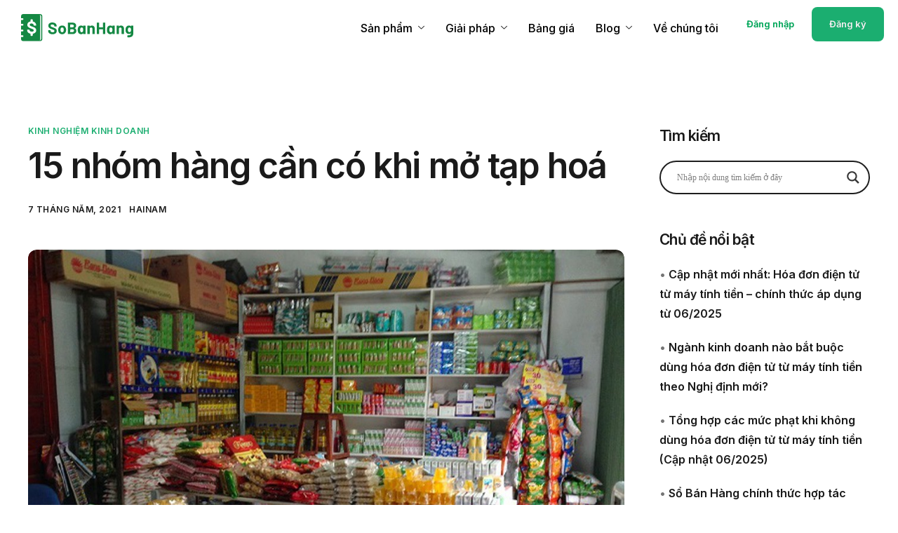

--- FILE ---
content_type: text/html; charset=UTF-8
request_url: https://sobanhang.com/15-nhom-hang-can-co-khi-mo-tap-hoa/
body_size: 132482
content:
<!DOCTYPE html>
<html lang="vi">
<head>
	<meta charset="UTF-8">
	<meta name="viewport" content="width=device-width, initial-scale=1.0"/>
		<meta name='robots' content='index, follow, max-image-preview:large, max-snippet:-1, max-video-preview:-1' />
<!-- Chế độ đồng ý Google tag (gtag.js) dataLayer được thêm bởi Site Kit -->
<script id='google_gtagjs-js-consent-mode-data-layer'>
window.dataLayer = window.dataLayer || [];function gtag(){dataLayer.push(arguments);}
gtag('consent', 'default', {"ad_personalization":"denied","ad_storage":"denied","ad_user_data":"denied","analytics_storage":"denied","functionality_storage":"denied","security_storage":"denied","personalization_storage":"denied","region":["AT","BE","BG","CH","CY","CZ","DE","DK","EE","ES","FI","FR","GB","GR","HR","HU","IE","IS","IT","LI","LT","LU","LV","MT","NL","NO","PL","PT","RO","SE","SI","SK"],"wait_for_update":500});
window._googlesitekitConsentCategoryMap = {"statistics":["analytics_storage"],"marketing":["ad_storage","ad_user_data","ad_personalization"],"functional":["functionality_storage","security_storage"],"preferences":["personalization_storage"]};
window._googlesitekitConsents = {"ad_personalization":"denied","ad_storage":"denied","ad_user_data":"denied","analytics_storage":"denied","functionality_storage":"denied","security_storage":"denied","personalization_storage":"denied","region":["AT","BE","BG","CH","CY","CZ","DE","DK","EE","ES","FI","FR","GB","GR","HR","HU","IE","IS","IT","LI","LT","LU","LV","MT","NL","NO","PL","PT","RO","SE","SI","SK"],"wait_for_update":500}</script>
<!-- Kết thúc thẻ Google (gtag.js) chế độ đồng ý dataLayer được thêm bởi Site Kit -->
			
	<!-- This site is optimized with the Yoast SEO Premium plugin v22.5 (Yoast SEO v22.5) - https://yoast.com/wordpress/plugins/seo/ -->
	<title>15 nhóm hàng cần có khi mở tạp hoá - Sổ Bán Hàng</title>
	<meta name="description" content="Nếu bạn đang bắt đầu kinh doanh hoặc đã kinh doanh tạp hoá một thời gian. Hãy kiểm tra lại danh mục hàng của mình dựa trên danh sách sau để xem đã phục vụ hết các nhu cầu cơ bản chưa nhé." />
	<link rel="canonical" href="https://sobanhang.com/15-nhom-hang-can-co-khi-mo-tap-hoa/" />
	<meta property="og:locale" content="vi_VN" />
	<meta property="og:type" content="article" />
	<meta property="og:title" content="15 nhóm hàng cần có khi mở tạp hoá" />
	<meta property="og:description" content="Nếu bạn đang bắt đầu kinh doanh hoặc đã kinh doanh tạp hoá một thời gian. Hãy kiểm tra lại danh mục hàng của mình dựa trên danh sách sau để xem đã phục vụ hết các nhu cầu cơ bản chưa nhé." />
	<meta property="og:url" content="https://sobanhang.com/15-nhom-hang-can-co-khi-mo-tap-hoa/" />
	<meta property="og:site_name" content="Sổ Bán Hàng" />
	<meta property="article:publisher" content="https://www.facebook.com/sobanhang.vn" />
	<meta property="article:published_time" content="2021-05-07T10:25:00+00:00" />
	<meta property="article:modified_time" content="2022-11-22T09:52:23+00:00" />
	<meta property="og:image" content="https://sobanhang.com/wp-content/uploads/2021/05/tiem-tap-hoa-len-doi-nho-cong-nghe-moi-1.jpg" />
	<meta property="og:image:width" content="1000" />
	<meta property="og:image:height" content="750" />
	<meta property="og:image:type" content="image/jpeg" />
	<meta name="author" content="hainam" />
	<meta name="twitter:card" content="summary_large_image" />
	<meta name="twitter:label1" content="Được viết bởi" />
	<meta name="twitter:data1" content="hainam" />
	<meta name="twitter:label2" content="Ước tính thời gian đọc" />
	<meta name="twitter:data2" content="3 phút" />
	<script type="application/ld+json" class="yoast-schema-graph">{"@context":"https://schema.org","@graph":[{"@type":"Article","@id":"https://sobanhang.com/15-nhom-hang-can-co-khi-mo-tap-hoa/#article","isPartOf":{"@id":"https://sobanhang.com/15-nhom-hang-can-co-khi-mo-tap-hoa/"},"author":{"name":"hainam","@id":"https://sobanhang.com/#/schema/person/af6c954049e4f8347d89afb87f9c8895"},"headline":"15 nhóm hàng cần có khi mở tạp hoá","datePublished":"2021-05-07T10:25:00+00:00","dateModified":"2022-11-22T09:52:23+00:00","mainEntityOfPage":{"@id":"https://sobanhang.com/15-nhom-hang-can-co-khi-mo-tap-hoa/"},"wordCount":800,"commentCount":0,"publisher":{"@id":"https://sobanhang.com/#organization"},"image":{"@id":"https://sobanhang.com/15-nhom-hang-can-co-khi-mo-tap-hoa/#primaryimage"},"thumbnailUrl":"https://sobanhang.com/wp-content/uploads/2021/05/tiem-tap-hoa-len-doi-nho-cong-nghe-moi-1.jpg","keywords":["danh mục hàng hoá","mặt hàng bán","tạp hoá"],"articleSection":["Kinh nghiệm kinh doanh"],"inLanguage":"vi","potentialAction":[{"@type":"CommentAction","name":"Comment","target":["https://sobanhang.com/15-nhom-hang-can-co-khi-mo-tap-hoa/#respond"]}]},{"@type":"WebPage","@id":"https://sobanhang.com/15-nhom-hang-can-co-khi-mo-tap-hoa/","url":"https://sobanhang.com/15-nhom-hang-can-co-khi-mo-tap-hoa/","name":"15 nhóm hàng cần có khi mở tạp hoá - Sổ Bán Hàng","isPartOf":{"@id":"https://sobanhang.com/#website"},"primaryImageOfPage":{"@id":"https://sobanhang.com/15-nhom-hang-can-co-khi-mo-tap-hoa/#primaryimage"},"image":{"@id":"https://sobanhang.com/15-nhom-hang-can-co-khi-mo-tap-hoa/#primaryimage"},"thumbnailUrl":"https://sobanhang.com/wp-content/uploads/2021/05/tiem-tap-hoa-len-doi-nho-cong-nghe-moi-1.jpg","datePublished":"2021-05-07T10:25:00+00:00","dateModified":"2022-11-22T09:52:23+00:00","description":"Nếu bạn đang bắt đầu kinh doanh hoặc đã kinh doanh tạp hoá một thời gian. Hãy kiểm tra lại danh mục hàng của mình dựa trên danh sách sau để xem đã phục vụ hết các nhu cầu cơ bản chưa nhé.","breadcrumb":{"@id":"https://sobanhang.com/15-nhom-hang-can-co-khi-mo-tap-hoa/#breadcrumb"},"inLanguage":"vi","potentialAction":[{"@type":"ReadAction","target":["https://sobanhang.com/15-nhom-hang-can-co-khi-mo-tap-hoa/"]}]},{"@type":"ImageObject","inLanguage":"vi","@id":"https://sobanhang.com/15-nhom-hang-can-co-khi-mo-tap-hoa/#primaryimage","url":"https://sobanhang.com/wp-content/uploads/2021/05/tiem-tap-hoa-len-doi-nho-cong-nghe-moi-1.jpg","contentUrl":"https://sobanhang.com/wp-content/uploads/2021/05/tiem-tap-hoa-len-doi-nho-cong-nghe-moi-1.jpg","width":1000,"height":750,"caption":"Cưa hàng tạp hoá đầy đủ sản phẩm"},{"@type":"BreadcrumbList","@id":"https://sobanhang.com/15-nhom-hang-can-co-khi-mo-tap-hoa/#breadcrumb","itemListElement":[{"@type":"ListItem","position":1,"name":"Trang Chủ","item":"https://sobanhang.com/"},{"@type":"ListItem","position":2,"name":"15 nhóm hàng cần có khi mở tạp hoá"}]},{"@type":"WebSite","@id":"https://sobanhang.com/#website","url":"https://sobanhang.com/","name":"Sổ Bán Hàng","description":"Phần mềm quản lý bán hàng thông minh và tiết kiệm","publisher":{"@id":"https://sobanhang.com/#organization"},"potentialAction":[{"@type":"SearchAction","target":{"@type":"EntryPoint","urlTemplate":"https://sobanhang.com/?s={search_term_string}"},"query-input":"required name=search_term_string"}],"inLanguage":"vi"},{"@type":"Organization","@id":"https://sobanhang.com/#organization","name":"Finan Pte. Ltd.","url":"https://sobanhang.com/","logo":{"@type":"ImageObject","inLanguage":"vi","@id":"https://sobanhang.com/#/schema/logo/image/","url":"https://sobanhang.com/wp-content/uploads/2021/08/cropped-cropped-logo-website.png","contentUrl":"https://sobanhang.com/wp-content/uploads/2021/08/cropped-cropped-logo-website.png","width":644,"height":160,"caption":"Finan Pte. Ltd."},"image":{"@id":"https://sobanhang.com/#/schema/logo/image/"},"sameAs":["https://www.facebook.com/sobanhang.vn"]},{"@type":"Person","@id":"https://sobanhang.com/#/schema/person/af6c954049e4f8347d89afb87f9c8895","name":"hainam","image":{"@type":"ImageObject","inLanguage":"vi","@id":"https://sobanhang.com/#/schema/person/image/","url":"https://secure.gravatar.com/avatar/6860ff7f8ffa1a76640d06929408483c?s=96&d=mm&r=g","contentUrl":"https://secure.gravatar.com/avatar/6860ff7f8ffa1a76640d06929408483c?s=96&d=mm&r=g","caption":"hainam"},"sameAs":["https://sobanhang.com"],"url":"https://sobanhang.com/author/hainam/"}]}</script>
	<!-- / Yoast SEO Premium plugin. -->


<link rel='dns-prefetch' href='//sobanhang.com' />
<link rel='dns-prefetch' href='//static.addtoany.com' />
<link rel='dns-prefetch' href='//www.googletagmanager.com' />
<link rel="alternate" type="application/rss+xml" title="Dòng thông tin Sổ Bán Hàng &raquo;" href="https://sobanhang.com/feed/" />
<link rel="alternate" type="application/rss+xml" title="Dòng phản hồi Sổ Bán Hàng &raquo;" href="https://sobanhang.com/comments/feed/" />
<link rel="alternate" type="application/rss+xml" title="Sổ Bán Hàng &raquo; 15 nhóm hàng cần có khi mở tạp hoá Dòng phản hồi" href="https://sobanhang.com/15-nhom-hang-can-co-khi-mo-tap-hoa/feed/" />
<script>
window._wpemojiSettings = {"baseUrl":"https:\/\/s.w.org\/images\/core\/emoji\/14.0.0\/72x72\/","ext":".png","svgUrl":"https:\/\/s.w.org\/images\/core\/emoji\/14.0.0\/svg\/","svgExt":".svg","source":{"concatemoji":"https:\/\/sobanhang.com\/wp-includes\/js\/wp-emoji-release.min.js?ver=6.4.5"}};
/*! This file is auto-generated */
!function(i,n){var o,s,e;function c(e){try{var t={supportTests:e,timestamp:(new Date).valueOf()};sessionStorage.setItem(o,JSON.stringify(t))}catch(e){}}function p(e,t,n){e.clearRect(0,0,e.canvas.width,e.canvas.height),e.fillText(t,0,0);var t=new Uint32Array(e.getImageData(0,0,e.canvas.width,e.canvas.height).data),r=(e.clearRect(0,0,e.canvas.width,e.canvas.height),e.fillText(n,0,0),new Uint32Array(e.getImageData(0,0,e.canvas.width,e.canvas.height).data));return t.every(function(e,t){return e===r[t]})}function u(e,t,n){switch(t){case"flag":return n(e,"\ud83c\udff3\ufe0f\u200d\u26a7\ufe0f","\ud83c\udff3\ufe0f\u200b\u26a7\ufe0f")?!1:!n(e,"\ud83c\uddfa\ud83c\uddf3","\ud83c\uddfa\u200b\ud83c\uddf3")&&!n(e,"\ud83c\udff4\udb40\udc67\udb40\udc62\udb40\udc65\udb40\udc6e\udb40\udc67\udb40\udc7f","\ud83c\udff4\u200b\udb40\udc67\u200b\udb40\udc62\u200b\udb40\udc65\u200b\udb40\udc6e\u200b\udb40\udc67\u200b\udb40\udc7f");case"emoji":return!n(e,"\ud83e\udef1\ud83c\udffb\u200d\ud83e\udef2\ud83c\udfff","\ud83e\udef1\ud83c\udffb\u200b\ud83e\udef2\ud83c\udfff")}return!1}function f(e,t,n){var r="undefined"!=typeof WorkerGlobalScope&&self instanceof WorkerGlobalScope?new OffscreenCanvas(300,150):i.createElement("canvas"),a=r.getContext("2d",{willReadFrequently:!0}),o=(a.textBaseline="top",a.font="600 32px Arial",{});return e.forEach(function(e){o[e]=t(a,e,n)}),o}function t(e){var t=i.createElement("script");t.src=e,t.defer=!0,i.head.appendChild(t)}"undefined"!=typeof Promise&&(o="wpEmojiSettingsSupports",s=["flag","emoji"],n.supports={everything:!0,everythingExceptFlag:!0},e=new Promise(function(e){i.addEventListener("DOMContentLoaded",e,{once:!0})}),new Promise(function(t){var n=function(){try{var e=JSON.parse(sessionStorage.getItem(o));if("object"==typeof e&&"number"==typeof e.timestamp&&(new Date).valueOf()<e.timestamp+604800&&"object"==typeof e.supportTests)return e.supportTests}catch(e){}return null}();if(!n){if("undefined"!=typeof Worker&&"undefined"!=typeof OffscreenCanvas&&"undefined"!=typeof URL&&URL.createObjectURL&&"undefined"!=typeof Blob)try{var e="postMessage("+f.toString()+"("+[JSON.stringify(s),u.toString(),p.toString()].join(",")+"));",r=new Blob([e],{type:"text/javascript"}),a=new Worker(URL.createObjectURL(r),{name:"wpTestEmojiSupports"});return void(a.onmessage=function(e){c(n=e.data),a.terminate(),t(n)})}catch(e){}c(n=f(s,u,p))}t(n)}).then(function(e){for(var t in e)n.supports[t]=e[t],n.supports.everything=n.supports.everything&&n.supports[t],"flag"!==t&&(n.supports.everythingExceptFlag=n.supports.everythingExceptFlag&&n.supports[t]);n.supports.everythingExceptFlag=n.supports.everythingExceptFlag&&!n.supports.flag,n.DOMReady=!1,n.readyCallback=function(){n.DOMReady=!0}}).then(function(){return e}).then(function(){var e;n.supports.everything||(n.readyCallback(),(e=n.source||{}).concatemoji?t(e.concatemoji):e.wpemoji&&e.twemoji&&(t(e.twemoji),t(e.wpemoji)))}))}((window,document),window._wpemojiSettings);
</script>
<link rel='stylesheet' id='elementor-frontend-css' href='https://sobanhang.com/wp-content/plugins/elementor/assets/css/frontend.min.css?ver=3.21.1' media='all' />
<link rel='stylesheet' id='elementor-post-45575-css' href='https://sobanhang.com/wp-content/uploads/elementor/css/post-45575.css?ver=1732327789' media='all' />
<link rel='stylesheet' id='elementor-post-45533-css' href='https://sobanhang.com/wp-content/uploads/elementor/css/post-45533.css?ver=1768904872' media='all' />
<style id='wp-emoji-styles-inline-css'>

	img.wp-smiley, img.emoji {
		display: inline !important;
		border: none !important;
		box-shadow: none !important;
		height: 1em !important;
		width: 1em !important;
		margin: 0 0.07em !important;
		vertical-align: -0.1em !important;
		background: none !important;
		padding: 0 !important;
	}
</style>
<link rel='stylesheet' id='wp-block-library-css' href='https://sobanhang.com/wp-includes/css/dist/block-library/style.min.css?ver=6.4.5' media='all' />
<style id='wp-block-library-theme-inline-css'>
.wp-block-audio figcaption{color:#555;font-size:13px;text-align:center}.is-dark-theme .wp-block-audio figcaption{color:hsla(0,0%,100%,.65)}.wp-block-audio{margin:0 0 1em}.wp-block-code{border:1px solid #ccc;border-radius:4px;font-family:Menlo,Consolas,monaco,monospace;padding:.8em 1em}.wp-block-embed figcaption{color:#555;font-size:13px;text-align:center}.is-dark-theme .wp-block-embed figcaption{color:hsla(0,0%,100%,.65)}.wp-block-embed{margin:0 0 1em}.blocks-gallery-caption{color:#555;font-size:13px;text-align:center}.is-dark-theme .blocks-gallery-caption{color:hsla(0,0%,100%,.65)}.wp-block-image figcaption{color:#555;font-size:13px;text-align:center}.is-dark-theme .wp-block-image figcaption{color:hsla(0,0%,100%,.65)}.wp-block-image{margin:0 0 1em}.wp-block-pullquote{border-bottom:4px solid;border-top:4px solid;color:currentColor;margin-bottom:1.75em}.wp-block-pullquote cite,.wp-block-pullquote footer,.wp-block-pullquote__citation{color:currentColor;font-size:.8125em;font-style:normal;text-transform:uppercase}.wp-block-quote{border-left:.25em solid;margin:0 0 1.75em;padding-left:1em}.wp-block-quote cite,.wp-block-quote footer{color:currentColor;font-size:.8125em;font-style:normal;position:relative}.wp-block-quote.has-text-align-right{border-left:none;border-right:.25em solid;padding-left:0;padding-right:1em}.wp-block-quote.has-text-align-center{border:none;padding-left:0}.wp-block-quote.is-large,.wp-block-quote.is-style-large,.wp-block-quote.is-style-plain{border:none}.wp-block-search .wp-block-search__label{font-weight:700}.wp-block-search__button{border:1px solid #ccc;padding:.375em .625em}:where(.wp-block-group.has-background){padding:1.25em 2.375em}.wp-block-separator.has-css-opacity{opacity:.4}.wp-block-separator{border:none;border-bottom:2px solid;margin-left:auto;margin-right:auto}.wp-block-separator.has-alpha-channel-opacity{opacity:1}.wp-block-separator:not(.is-style-wide):not(.is-style-dots){width:100px}.wp-block-separator.has-background:not(.is-style-dots){border-bottom:none;height:1px}.wp-block-separator.has-background:not(.is-style-wide):not(.is-style-dots){height:2px}.wp-block-table{margin:0 0 1em}.wp-block-table td,.wp-block-table th{word-break:normal}.wp-block-table figcaption{color:#555;font-size:13px;text-align:center}.is-dark-theme .wp-block-table figcaption{color:hsla(0,0%,100%,.65)}.wp-block-video figcaption{color:#555;font-size:13px;text-align:center}.is-dark-theme .wp-block-video figcaption{color:hsla(0,0%,100%,.65)}.wp-block-video{margin:0 0 1em}.wp-block-template-part.has-background{margin-bottom:0;margin-top:0;padding:1.25em 2.375em}
</style>
<style id='aab-accordion-block-style-inline-css'>
/*!*************************************************************************************************************************************************************************************************************************************************!*\
  !*** css ./node_modules/css-loader/dist/cjs.js??ruleSet[1].rules[3].use[1]!./node_modules/postcss-loader/dist/cjs.js??ruleSet[1].rules[3].use[2]!./node_modules/sass-loader/dist/cjs.js??ruleSet[1].rules[3].use[3]!./src/accordion/style.scss ***!
  \*************************************************************************************************************************************************************************************************************************************************/
/*
* Style Works for both Editor and Frontend
*/
.wp-block-aab-accordion-block {
  overflow: hidden;
}
.wp-block-aab-accordion-block.aab__accordion_disabled {
  pointer-events: none !important;
}
.wp-block-aab-accordion-block a.aab__accordion_link {
  display: block;
  text-decoration: none !important;
}
.wp-block-aab-accordion-block .aab__accordion_head {
  display: flex;
  align-items: center;
  cursor: pointer;
}
.wp-block-aab-accordion-block .aab__accordion_head .aab__accordion_icon {
  width: 20px;
  height: 20px;
  border-radius: 50%;
}
.wp-block-aab-accordion-block .aab__accordion_head.aab_right_icon {
  flex-direction: row;
}
.wp-block-aab-accordion-block .aab__accordion_head.aab_left_icon {
  flex-direction: row-reverse;
}
.wp-block-aab-accordion-block .aab__accordion_head .aab__accordion_heading.aab_right_icon {
  margin-right: 20px;
  flex: 1;
}
.wp-block-aab-accordion-block .aab__accordion_head .aab__accordion_heading.aab_left_icon {
  margin-left: 20px;
  flex: 1;
}
.wp-block-aab-accordion-block .collapse-icon span {
  display: block;
}
.wp-block-aab-accordion-block .aab__accordion_body {
  display: none;
}
.wp-block-aab-accordion-block .aab__accordion_body.aab__accordion_body--show {
  display: block;
}

/*# sourceMappingURL=style-index.css.map*/
</style>
<style id='aab-accordion-item-style-inline-css'>
/*!******************************************************************************************************************************************************************************************************************************************************!*\
  !*** css ./node_modules/css-loader/dist/cjs.js??ruleSet[1].rules[3].use[1]!./node_modules/postcss-loader/dist/cjs.js??ruleSet[1].rules[3].use[2]!./node_modules/sass-loader/dist/cjs.js??ruleSet[1].rules[3].use[3]!./src/accordion-item/style.scss ***!
  \******************************************************************************************************************************************************************************************************************************************************/
/*
* Style Works for both Editor and Frontend
*/
.wp-block-aab-accordion-item {
  overflow: hidden;
}
.wp-block-aab-accordion-item .aagb__accordion_head {
  display: flex;
  align-items: center;
  justify-content: space-between;
  cursor: pointer;
}
.wp-block-aab-accordion-item .aagb__accordion_head .aagb__accordion_icon {
  width: 20px;
  height: 20px;
  border-radius: 50%;
}
.wp-block-aab-accordion-item .aagb__accordion_head.aagb_right_icon {
  flex-direction: row;
}
.wp-block-aab-accordion-item .aagb__accordion_head.aagb_left_icon {
  flex-direction: row-reverse;
}
.wp-block-aab-accordion-item .aagb__accordion_head .aagb__accordion_heading.aagb_right_icon {
  margin-right: 20px;
  flex: 1;
}
.wp-block-aab-accordion-item .aagb__accordion_head .aagb__accordion_heading.aagb_left_icon {
  margin-left: 20px;
  flex: 1;
}
.wp-block-aab-accordion-item .collapse-icon span {
  display: block;
}
.wp-block-aab-accordion-item .aagb__accordion_body {
  display: none;
}

/*# sourceMappingURL=style-index.css.map*/
</style>
<link rel='stylesheet' id='dashicons-css' href='https://sobanhang.com/wp-includes/css/dashicons.min.css?ver=6.4.5' media='all' />
<link rel='stylesheet' id='elementor-icons-css' href='https://sobanhang.com/wp-content/plugins/elementor/assets/lib/eicons/css/elementor-icons.min.css?ver=5.29.0' media='all' />
<link rel='stylesheet' id='swiper-css' href='https://sobanhang.com/wp-content/plugins/elementor/assets/lib/swiper/v8/css/swiper.min.css?ver=8.4.5' media='all' />
<link rel='stylesheet' id='elementor-post-1-css' href='https://sobanhang.com/wp-content/uploads/elementor/css/post-1.css?ver=1732175056' media='all' />
<link rel='stylesheet' id='font-awesome-5-all-css' href='https://sobanhang.com/wp-content/plugins/elementor/assets/lib/font-awesome/css/all.min.css?ver=3.21.1' media='all' />
<link rel='stylesheet' id='font-awesome-4-shim-css' href='https://sobanhang.com/wp-content/plugins/elementor/assets/lib/font-awesome/css/v4-shims.min.css?ver=3.21.1' media='all' />
<link rel='stylesheet' id='cotton-css' href='https://sobanhang.com/wp-content/plugins/elementskit/modules/mouse-cursor/assets/css/style.css?ver=3.7.4' media='all' />
<link rel='stylesheet' id='post-views-counter-frontend-css' href='https://sobanhang.com/wp-content/plugins/post-views-counter/css/frontend.min.css?ver=1.4.6' media='all' />
<link rel='stylesheet' id='font-awesome-min-css' href='https://sobanhang.com/wp-content/plugins/keydesign-framework/includes/admin/lib/nuxy/metaboxes/assets/vendors/font-awesome.min.css?ver=1769023744' media='all' />
<link rel='stylesheet' id='uagb-block-positioning-css-css' href='https://sobanhang.com/wp-content/plugins/ultimate-addons-for-gutenberg/assets/css/spectra-block-positioning.min.css?ver=2.12.9' media='all' />
<link rel='stylesheet' id='uag-style-1100-css' href='https://sobanhang.com/wp-content/uploads/uag-plugin/assets/1000/uag-css-1100.css?ver=1768985127' media='all' />
<link rel='stylesheet' id='sierra-variables-css' href='https://sobanhang.com/wp-content/themes/sierra/assets/css/variables.css?ver=1.3' media='all' />
<link rel='stylesheet' id='sierra-global-css' href='https://sobanhang.com/wp-content/themes/sierra/assets/css/global.css?ver=1.3' media='all' />
<link rel='stylesheet' id='wpdreams-asl-basic-css' href='https://sobanhang.com/wp-content/plugins/ajax-search-lite/css/style.basic.css?ver=4.11.5' media='all' />
<link rel='stylesheet' id='wpdreams-ajaxsearchlite-css' href='https://sobanhang.com/wp-content/plugins/ajax-search-lite/css/style-curvy-black.css?ver=4.11.5' media='all' />
<link rel='stylesheet' id='elementor-icons-ekiticons-css' href='https://sobanhang.com/wp-content/plugins/elementskit-lite/modules/elementskit-icon-pack/assets/css/ekiticons.css?ver=3.1.2' media='all' />
<link rel='stylesheet' id='elementskit-parallax-style-css' href='https://sobanhang.com/wp-content/plugins/elementskit/modules/parallax/assets/css/style.css?ver=3.7.4' media='all' />
<link rel='stylesheet' id='addtoany-css' href='https://sobanhang.com/wp-content/plugins/add-to-any/addtoany.min.css?ver=1.16' media='all' />
<link rel='stylesheet' id='ekit-widget-styles-css' href='https://sobanhang.com/wp-content/plugins/elementskit-lite/widgets/init/assets/css/widget-styles.css?ver=3.1.2' media='all' />
<link rel='stylesheet' id='ekit-widget-styles-pro-css' href='https://sobanhang.com/wp-content/plugins/elementskit/widgets/init/assets/css/widget-styles-pro.css?ver=3.7.4' media='all' />
<link rel='stylesheet' id='ekit-responsive-css' href='https://sobanhang.com/wp-content/plugins/elementskit-lite/widgets/init/assets/css/responsive.css?ver=3.1.2' media='all' />
<link rel='stylesheet' id='keydesign-frontend-css' href='https://sobanhang.com/wp-content/plugins/keydesign-framework/assets/css/keydesign-framework.css?ver=1.9' media='all' />
<style id='keydesign-frontend-inline-css'>
body {}.rebar-wrapper .rebar-element { height: 5px; }.ekit-tab-title-group {flex: none!important;}.elementor-widget-container .ekit-wid-con .elementkit-tab-nav .elementkit-nav-item .elementkit-nav-link {line-height: normal;}.elementor-widget-container .ekit-wid-con .elementkit-tab-wraper .elementkit-nav-link .elementskit-tab-icon {display: flex;align-items: center;}
</style>
<link rel='stylesheet' id='eael-general-css' href='https://sobanhang.com/wp-content/plugins/essential-addons-for-elementor-lite/assets/front-end/css/view/general.min.css?ver=5.9.16' media='all' />
<link rel='stylesheet' id='bellows-css' href='https://sobanhang.com/wp-content/plugins/bellows-accordion-menu/assets/css/bellows.min.css?ver=1.4.3' media='all' />
<link rel='stylesheet' id='bellows-font-awesome-css' href='https://sobanhang.com/wp-content/plugins/bellows-accordion-menu/assets/css/fontawesome/css/font-awesome.min.css?ver=1.4.3' media='all' />
<link rel='stylesheet' id='keydesign-woocommerce-css' href='https://sobanhang.com/wp-content/plugins/keydesign-framework/assets/css/keydesign-woocommerce.css?ver=1.9' media='all' />
<link rel='stylesheet' id='google-fonts-1-css' href='https://fonts.googleapis.com/css?family=Inter%3A100%2C100italic%2C200%2C200italic%2C300%2C300italic%2C400%2C400italic%2C500%2C500italic%2C600%2C600italic%2C700%2C700italic%2C800%2C800italic%2C900%2C900italic&#038;display=auto&#038;subset=vietnamese&#038;ver=6.4.5' media='all' />
<link rel="preconnect" href="https://fonts.gstatic.com/" crossorigin><!--n2css--><script id="jquery-core-js-extra">
var aagb_local_object = {"ajax_url":"https:\/\/sobanhang.com\/wp-admin\/admin-ajax.php","admin_url":"https:\/\/sobanhang.com\/wp-admin\/","nonce":"337e94fa5a","licensing":{"can_use_premium_code":false}};
</script>
<script src="https://sobanhang.com/wp-includes/js/jquery/jquery.min.js?ver=3.7.1" id="jquery-core-js"></script>
<script src="https://sobanhang.com/wp-includes/js/jquery/jquery-migrate.min.js?ver=3.4.1" id="jquery-migrate-js"></script>
<script id="addtoany-core-js-before">
window.a2a_config=window.a2a_config||{};a2a_config.callbacks=[];a2a_config.overlays=[];a2a_config.templates={};a2a_localize = {
	Share: "Share",
	Save: "Save",
	Subscribe: "Subscribe",
	Email: "Email",
	Bookmark: "Bookmark",
	ShowAll: "Show all",
	ShowLess: "Show less",
	FindServices: "Find service(s)",
	FindAnyServiceToAddTo: "Instantly find any service to add to",
	PoweredBy: "Powered by",
	ShareViaEmail: "Share via email",
	SubscribeViaEmail: "Subscribe via email",
	BookmarkInYourBrowser: "Bookmark in your browser",
	BookmarkInstructions: "Press Ctrl+D or \u2318+D to bookmark this page",
	AddToYourFavorites: "Add to your favorites",
	SendFromWebOrProgram: "Send from any email address or email program",
	EmailProgram: "Email program",
	More: "More&#8230;",
	ThanksForSharing: "Thanks for sharing!",
	ThanksForFollowing: "Thanks for following!"
};
</script>
<script async src="https://static.addtoany.com/menu/page.js" id="addtoany-core-js"></script>
<script async src="https://sobanhang.com/wp-content/plugins/add-to-any/addtoany.min.js?ver=1.1" id="addtoany-jquery-js"></script>
<script src="https://sobanhang.com/wp-content/plugins/keydesign-framework/assets/js/back-to-top.js?ver=1.9" id="keydesign-go-top-js"></script>
<script src="https://sobanhang.com/wp-content/plugins/elementor/assets/lib/font-awesome/js/v4-shims.min.js?ver=3.21.1" id="font-awesome-4-shim-js"></script>
<script id="post-views-counter-frontend-js-before">
var pvcArgsFrontend = {"mode":"js","postID":1100,"requestURL":"https:\/\/sobanhang.com\/wp-admin\/admin-ajax.php","nonce":"5ce08bf1d0","dataStorage":"cookies","multisite":false,"path":"\/","domain":""};
</script>
<script src="https://sobanhang.com/wp-content/plugins/post-views-counter/js/frontend.min.js?ver=1.4.6" id="post-views-counter-frontend-js"></script>
<script src="https://sobanhang.com/wp-content/plugins/elementskit/modules/parallax/assets/js/jarallax.js?ver=3.7.4" id="jarallax-js"></script>
<script src="https://sobanhang.com/wp-content/plugins/keydesign-framework/assets/js/reading-bar.js?ver=1.9" id="keydesign-rebar-js"></script>

<!-- Đoạn mã Google tag (gtag.js) được thêm bởi Site Kit -->

<!-- Đoạn mã Google Ads được thêm bởi Site Kit -->

<!-- Đoạn mã Google Analytics được thêm bởi Site Kit -->
<script src="https://www.googletagmanager.com/gtag/js?id=GT-M6PF4FV" id="google_gtagjs-js" async></script>
<script id="google_gtagjs-js-after">
window.dataLayer = window.dataLayer || [];function gtag(){dataLayer.push(arguments);}
gtag("set","linker",{"domains":["sobanhang.com"]});
gtag("js", new Date());
gtag("set", "developer_id.dZTNiMT", true);
gtag("config", "GT-M6PF4FV");
gtag("config", "AW-11253808875");
 window._googlesitekit = window._googlesitekit || {}; window._googlesitekit.throttledEvents = []; window._googlesitekit.gtagEvent = (name, data) => { var key = JSON.stringify( { name, data } ); if ( !! window._googlesitekit.throttledEvents[ key ] ) { return; } window._googlesitekit.throttledEvents[ key ] = true; setTimeout( () => { delete window._googlesitekit.throttledEvents[ key ]; }, 5 ); gtag( "event", name, { ...data, event_source: "site-kit" } ); }
</script>

<!-- Kết thúc đoạn mã Google tag (gtag.js) được thêm bởi Site Kit -->
<style id="bellows-custom-generated-css">

/** Bellows Custom Tweaks (General Settings) **/
.bellows-menu-item.bellows-item-level-0 {
    border-bottom: #1f1d1d4a 1px solid;
}
.bellows-current_page_item, .bellows-current-menu-item {
    font-weight: 650;
}
.bellows .bellows-nav{
    position: relative;
    background: #fff;
}
.ast-separate-container.ast-two-container #secondary .widget {
    padding: 0;
    margin-bottom: 0;
}

.bellows .bellows-nav .bellows-item-level-0 > .bellows-target{
    --bellows-level: 0;
    padding-left: 2px;
}
/* Status: Loaded from Transient */

</style><meta name="generator" content="Site Kit by Google 1.140.0" /><meta charset="UTF-8">
<!-- Meta Pixel Code -->
<script>
!function(f,b,e,v,n,t,s)
{if(f.fbq)return;n=f.fbq=function(){n.callMethod?
n.callMethod.apply(n,arguments):n.queue.push(arguments)};
if(!f._fbq)f._fbq=n;n.push=n;n.loaded=!0;n.version='2.0';
n.queue=[];t=b.createElement(e);t.async=!0;
t.src=v;s=b.getElementsByTagName(e)[0];
s.parentNode.insertBefore(t,s)}(window, document,'script',
'https://connect.facebook.net/en_US/fbevents.js');
fbq('init', '143827757783852');
fbq('track', 'PageView');
</script>
<noscript><img height="1" width="1" style="display:none" src="https://www.facebook.com/tr?id=143827757783852&ev=PageView&noscript=1"/></noscript>
<!-- End Meta Pixel Code -->

<!-- Google tag (gtag.js) -->
<script async src="https://www.googletagmanager.com/gtag/js?id=G-2RLJ6ZPH30"></script>
<script>
  window.dataLayer = window.dataLayer || [];
  function gtag(){dataLayer.push(arguments);}
  gtag('js', new Date());

  gtag('config', 'G-2RLJ6ZPH30');
</script>
<!-- Google tag (gtag.js) -->
<script async src="https://www.googletagmanager.com/gtag/js?id=G-2RLJ6ZPH30"></script>

<script>
  window.dataLayer = window.dataLayer || [];
  function gtag(){dataLayer.push(arguments);}
  gtag('js', new Date());

  gtag('config', 'G-2RLJ6ZPH30');
</script>

<script src="https://cdnjs.cloudflare.com/ajax/libs/gsap/3.12.2/gsap.min.js"></script>
<script src="https://cdnjs.cloudflare.com/ajax/libs/gsap/3.12.2/ScrollTrigger.min.js"></script>

<!-- for mkt team connect google shopping -->
<meta name="google-site-verification" content="WcVsaPRk02hIBxQ5E8mYLppEiAZnREfvpo7nQAR4-z8" />

<!-- schema organization -->
<script type="application/ld+json">{
  "@context": "https://schema.org",
  "@type": "Organization",
  "name": "Sổ Bán Hàng: Quản lý toàn diện",
  "url": "https://sobanhang.com/",
  "logo": "https://sobanhang.com/wp-content/uploads/2023/10/Asset-1.svg",
  "address": [
    {      "@type": "PostalAddress",
      "streetAddress": "195/10E Dien Bien Phu",
      "addressLocality": "Binh Thanh District",
      "addressRegion": "Ho Chi Minh City",
      "postalCode": "700000",
      "addressCountry": "VN"    },
    {      "@type": "PostalAddress",
      "streetAddress": "10 Anson Road, #33-06B International Plaza",
      "addressLocality": "Singapore",
      "postalCode": "079903",
      "addressCountry": "SG"    }  ],
  "contactPoint": {
    "@type": "ContactPoint",
    "telephone": "+84 1900.299.233",
    "contactType": "Customer Support",
    "email": "hotro@sobanhang.com", 
    "areaServed": "VN",
    "availableLanguage": "Vietnamese",
  "hoursAvailable": {
    "@type": "OpeningHoursSpecification",
    "dayOfWeek": [
    "Monday",
    "Tuesday",
    "Wednesday",
    "Thursday",
    "Friday",
    "Saturday"],
    "opens": "00:00",
    "closes": "23:59"},
  "sameAs": [
    "https://www.linkedin.com/company/finanone/",
    "https://www.facebook.com/sobanhang.vn",
    "https://oa.zalo.me/3368896473237223254",
    "https://www.tiktok.com/@sobanhang.com",
    "https://www.youtube.com/@sobanhang8795",
    "https://play.google.com/store/apps/details?id=me.finan.app",
   "https://apps.apple.com/vn/app/s%E1%BB%95-b%C3%A1n-h%C3%A0ng-qu%E1%BA%A3n-l%C3%BD-to%C3%A0n-di%E1%BB%87n/id1560099589"  ]}}</script>

<!-- Google Tag Manager -->
<script>(function(w,d,s,l,i){w[l]=w[l]||[];w[l].push({'gtm.start':
new Date().getTime(),event:'gtm.js'});var f=d.getElementsByTagName(s)[0],
j=d.createElement(s),dl=l!='dataLayer'?'&l='+l:'';j.async=true;j.src=
'https://www.googletagmanager.com/gtm.js?id='+i+dl;f.parentNode.insertBefore(j,f);
})(window,document,'script','dataLayer','GTM-T2G2XBW6');</script>
<!-- End Google Tag Manager -->

<!-- Google tag (gtag.js) -->
<script async src="https://www.googletagmanager.com/gtag/js?id=AW-11253808875"></script>
<script>
  window.dataLayer = window.dataLayer || [];
  function gtag(){dataLayer.push(arguments);}
  gtag('js', new Date());

  gtag('config', 'AW-11253808875');
</script>

<meta name="apple-itunes-app" content="app-id=1560099589, app-argument=me.finan.app://deeplink" />
<script>
(function() {
  // CHỈ CHẠY KHI CÓ PARAM source=hlb
  const urlParams = new URLSearchParams(window.location.search)
  if (urlParams.get('source') !== 'hlb') {
    return
  }

  const CONFIG = {
    scheme: 'me.finan.app',
    package: 'me.finan.app',
    appStore: 'https://apps.apple.com/vn/app/id1560099589',
    playStore: 'https://play.google.com/store/apps/details?id=me.finan.app',
  }

  let appOpened = false

  const isIOS = () => /iPhone|iPad|iPod/i.test(navigator.userAgent)
  const isAndroid = () => /android/i.test(navigator.userAgent)

  function getParams() {
    const params = new URLSearchParams(window.location.search)

    // Map campaign → refcode cho RefCodeScreen
    const campaign = params.get('campaign')
    if (campaign && !params.has('refcode')) {
      params.set('refcode', campaign)
    }

    // Default screen là referral_code_screen
    if (!params.has('screen')) {
      params.set('screen', 'referral_code_screen')
    }

    return params
  }

  function buildDeepLink() {
    const params = getParams()
    const query = params.toString()
    return CONFIG.scheme + '://deeplink' + (query ? '?' + query : '')
  }

  function saveToLocalStorage() {
    try {
      const params = getParams()
      localStorage.setItem(
        'sbh_pending_deeplink',
        JSON.stringify({
          params: Object.fromEntries(params.entries()),
          timestamp: Date.now(),
          url: window.location.href,
        }),
      )
    } catch (e) {}
  }
function getDubShortLink() {
        // Nếu URL hiện tại đã là sobanhang.link
        if (window.location.hostname.includes('sobanhang.link')) {
          return window.location.href
        }

        // Nếu có campaign param → build Dub short link
        const urlParams = new URLSearchParams(window.location.search)
        const campaign = urlParams.get('campaign')

        if (campaign) {
          // Các params được config trên Dub (sẽ bị loại bỏ để tránh duplicate)
          const dubConfigParams = [
            'campaign',      // Slug của short link
            'source',        // source=hlb
            'screen',        // screen=referral_code_screen
            'refcode',       // refcode=HLBMFast
            'utm_source',    // UTM params
            'utm_medium',
            'utm_campaign',
            'utm_term',
            'utm_content',
            'utm_referrer'
          ]

          // Lấy extra params (không phải Dub config params)
          const extraParams = new URLSearchParams()
          urlParams.forEach((value, key) => {
            const keyLower = key.toLowerCase()
            if (!dubConfigParams.includes(keyLower)) {
              extraParams.set(key, value)
            }
          })

          const extraQuery = extraParams.toString()
          return 'https://sobanhang.link/' + campaign + (extraQuery ? '?' + extraQuery : '')
        }

        // Fallback: return full URL (app sẽ parse params từ URL)
        return window.location.href
      }
//   function getDubShortLink() {
//     // Nếu URL hiện tại đã là sobanhang.link
//     if (window.location.hostname.includes('sobanhang.link')) {
//       return window.location.href
//     }

//     // Nếu có campaign param → build Dub short link
//     const urlParams = new URLSearchParams(window.location.search)
//     const campaign = urlParams.get('campaign')

//     if (campaign) {
//       return 'https://sobanhang.link/' + campaign
//     }

//     // Fallback: return full URL (app sẽ parse params từ URL)
//     return window.location.href
//   }

  function copyToClipboard(text) {
    try {
      if (navigator.clipboard && navigator.clipboard.writeText) {
        navigator.clipboard.writeText(text).catch(() => {})
      } else {
        const el = document.createElement('textarea')
        el.value = text
        el.style.position = 'fixed'
        el.style.left = '-9999px'
        document.body.appendChild(el)
        el.select()
        document.execCommand('copy')
        document.body.removeChild(el)
      }
    } catch (e) {}
  }

  // Hiển thị popup tải app cho iOS
  function showInstallPopup() {
    const dubLink = getDubShortLink()

    const overlay = document.createElement('div')
    overlay.className = 'popup-overlay'
    overlay.innerHTML = '<div class="popup-content"><div class="popup-title">Tải ứng dụng Sổ Bán Hàng</div><button class="popup-btn" id="popup-install-btn">Tải App Ngay</button></div>'

    document.body.appendChild(overlay)

    document.getElementById('popup-install-btn').onclick = function() {
      // Copy clipboard khi user click (đảm bảo được copy)
      copyToClipboard(dubLink)
      saveToLocalStorage()
      window.location.href = CONFIG.appStore
    }
  }

  // Detect Zalo in-app browser
  const isZalo = () => /Zalo/i.test(navigator.userAgent)

  function tryOpenApp() {
    const deepLink = buildDeepLink()

    saveToLocalStorage()

    if (isIOS()) {
      if (isZalo()) {
        // Zalo: Thử mở app trước bằng window.location.href
        console.log('[iOS Zalo] Trying to open app:', deepLink)
        window.location.href = deepLink

        // Sau 2s, nếu app không mở → hiển thị popup
        setTimeout(() => {
          if (!appOpened && !document.hidden) {
            console.log('[iOS Zalo] App not installed, showing popup')
            showInstallPopup()
          }
        }, 2000)
      } else {
        // Messenger, Lark, Safari, etc.: Hiển thị popup ngay
        // (Vì Dub Universal Link đã mở app nếu có, nên vào đây = chưa có app)
        console.log('[iOS] Showing install popup')
        showInstallPopup()
      }
    } else if (isAndroid()) {
      // Android: Dùng Intent URL
      const params = getParams()
      const query = params.toString()
      const path = 'deeplink' + (query ? '?' + query : '')
      const referrer = 'deepLink=' + encodeURIComponent(deepLink)
      const storeUrl = CONFIG.playStore + '&referrer=' + encodeURIComponent(referrer)

      // Android: Luôn dùng Intent URL (thử mở app trước, fallback Play Store)
      const intent =
        'intent://' +
        path +
        '#Intent;scheme=' +
        CONFIG.scheme +
        ';package=' +
        CONFIG.package +
        ';S.browser_fallback_url=' +
        encodeURIComponent(storeUrl) +
        ';end'

      console.log('[Android] Trying Intent URL:', intent)
      window.location.href = intent

      // Fallback nếu vẫn ở trang (sau 2s) - auto redirect Play Store với referrer
      setTimeout(() => {
        if (!appOpened && !document.hidden) {
          console.log('[Android] Intent URL failed, auto redirecting to Play Store with referrer')
          setTimeout(() => {
            window.location.href = storeUrl
          }, 500)
        }
      }, 2000)
    } else {
      // Desktop/Other
      window.location.href = CONFIG.appStore
    }
  }

  // Detect app opened
  document.addEventListener('visibilitychange', () => {
    if (document.hidden) appOpened = true
  })
  window.addEventListener('blur', () => (appOpened = true))
  window.addEventListener('pagehide', () => (appOpened = true))

  // Auto run
  window.addEventListener('load', () => {
    setTimeout(tryOpenApp, 500)
  })
})()
</script><style id="ez-toc-inline-css">#ez-toc-container{background:#f9f9f9;border:1px solid #aaa;border-radius:4px;-webkit-box-shadow:0 1px 1px rgba(0,0,0,.05);box-shadow:0 1px 1px rgba(0,0,0,.05);display:table;margin-bottom:1em;padding:10px 20px 10px 10px;position:relative;width:auto}div.ez-toc-widget-container{padding:0;position:relative}#ez-toc-container.ez-toc-light-blue{background:#edf6ff}#ez-toc-container.ez-toc-white{background:#fff}#ez-toc-container.ez-toc-black{background:#000}#ez-toc-container.ez-toc-transparent{background:none}div.ez-toc-widget-container ul{display:block}div.ez-toc-widget-container li{border:none;padding:0}div.ez-toc-widget-container ul.ez-toc-list{padding:10px}#ez-toc-container ul ul,.ez-toc div.ez-toc-widget-container ul ul{margin-left:1.5em}#ez-toc-container li,#ez-toc-container ul{padding:0}#ez-toc-container li,#ez-toc-container ul,#ez-toc-container ul li,div.ez-toc-widget-container,div.ez-toc-widget-container li{background:0 0;list-style:none;line-height:1.6;margin:0;overflow:hidden;z-index:1}#ez-toc-container .ez-toc-title{text-align:left;line-height:1.45;margin:0;padding:0}.ez-toc-title-container{display:table;width:100%}.ez-toc-title,.ez-toc-title-toggle{display:inline;text-align:left;vertical-align:middle}.ez-toc-btn,.ez-toc-glyphicon{display:inline-block;font-weight:400}#ez-toc-container.ez-toc-black a,#ez-toc-container.ez-toc-black a:visited,#ez-toc-container.ez-toc-black p.ez-toc-title{color:#fff}#ez-toc-container div.ez-toc-title-container+ul.ez-toc-list{margin-top:1em}.ez-toc-wrap-left{margin:0 auto 1em 0!important}.ez-toc-wrap-left-text{float:left}.ez-toc-wrap-right{margin:0 0 1em auto!important}.ez-toc-wrap-right-text{float:right}#ez-toc-container a{color:#444;box-shadow:none;text-decoration:none;text-shadow:none;display:inline-flex;align-items:stretch;flex-wrap:nowrap}#ez-toc-container a:visited{color:#9f9f9f}#ez-toc-container a:hover{text-decoration:underline}#ez-toc-container a.ez-toc-toggle{display:flex;align-items:center}.ez-toc-widget-container ul.ez-toc-list li::before{content:' ';position:absolute;left:0;right:0;height:30px;line-height:30px;z-index:-1}.ez-toc-widget-container ul.ez-toc-list li.active{background-color:#ededed}.ez-toc-widget-container li.active>a{font-weight:900}.ez-toc-btn{padding:6px 12px;margin-bottom:0;font-size:14px;line-height:1.428571429;text-align:center;white-space:nowrap;vertical-align:middle;cursor:pointer;background-image:none;border:1px solid transparent;border-radius:4px;-webkit-user-select:none;-moz-user-select:none;-ms-user-select:none;-o-user-select:none;user-select:none}.ez-toc-btn:focus{outline:#333 dotted thin;outline:-webkit-focus-ring-color auto 5px;outline-offset:-2px}.ez-toc-btn:focus,.ez-toc-btn:hover{color:#333;text-decoration:none}.ez-toc-btn.active,.ez-toc-btn:active{background-image:none;outline:0;-webkit-box-shadow:inset 0 3px 5px rgba(0,0,0,.125);box-shadow:inset 0 3px 5px rgba(0,0,0,.125)}.ez-toc-btn-default{color:#333;background-color:#fff;-webkit-box-shadow:inset 0 1px 0 rgba(255,255,255,.15),0 1px 1px rgba(0,0,0,.075);box-shadow:inset 0 1px 0 rgba(255,255,255,.15),0 1px 1px rgba(0,0,0,.075);text-shadow:0 1px 0 #fff;background-image:-webkit-gradient(linear,left 0,left 100%,from(#fff),to(#e0e0e0));background-image:-webkit-linear-gradient(top,#fff 0,#e0e0e0 100%);background-image:-moz-linear-gradient(top,#fff 0,#e0e0e0 100%);background-image:linear-gradient(to bottom,#fff 0,#e0e0e0 100%);background-repeat:repeat-x;border-color:#ccc}.ez-toc-btn-default.active,.ez-toc-btn-default:active,.ez-toc-btn-default:focus,.ez-toc-btn-default:hover{color:#333;background-color:#ebebeb;border-color:#adadad}.ez-toc-btn-default.active,.ez-toc-btn-default:active{background-image:none;background-color:#e0e0e0;border-color:#dbdbdb}.ez-toc-btn-sm,.ez-toc-btn-xs{padding:5px 10px;font-size:12px;line-height:1.5;border-radius:3px}.ez-toc-btn-xs{padding:1px 5px}.ez-toc-btn-default:active{-webkit-box-shadow:inset 0 3px 5px rgba(0,0,0,.125);box-shadow:inset 0 3px 5px rgba(0,0,0,.125)}.btn.active,.ez-toc-btn:active{background-image:none}.ez-toc-btn-default:focus,.ez-toc-btn-default:hover{background-color:#e0e0e0;background-position:0 -15px}.ez-toc-pull-right{float:right!important;margin-left:10px}#ez-toc-container label.cssicon,#ez-toc-widget-container label.cssicon{height:30px}.ez-toc-glyphicon{position:relative;top:1px;font-family:'Glyphicons Halflings';-webkit-font-smoothing:antialiased;font-style:normal;line-height:1;-moz-osx-font-smoothing:grayscale}.ez-toc-glyphicon:empty{width:1em}.ez-toc-toggle i.ez-toc-glyphicon,label.cssicon .ez-toc-glyphicon:empty{font-size:16px;margin-left:2px}#ez-toc-container input,.ez-toc-toggle #item{position:absolute;left:-999em}#ez-toc-container input[type=checkbox]:checked+nav,#ez-toc-widget-container input[type=checkbox]:checked+nav{opacity:0;max-height:0;border:none;display:none}#ez-toc-container .ez-toc-js-icon-con,#ez-toc-container label{position:relative;cursor:pointer;display:initial}#ez-toc-container .ez-toc-js-icon-con,#ez-toc-container .ez-toc-toggle label,.ez-toc-cssicon{float:right;position:relative;font-size:16px;padding:0;border:1px solid #999191;border-radius:5px;cursor:pointer;left:10px;width:35px}div#ez-toc-container .ez-toc-title{display:initial}.ez-toc-wrap-center{margin:0 auto 1em!important}#ez-toc-container a.ez-toc-toggle{color:#444;background:inherit;border:inherit}#ez-toc-container .eztoc-toggle-hide-by-default,label.cssiconcheckbox{display:none}.ez-toc-widget-container ul li a{padding-left:10px;display:inline-flex;align-items:stretch;flex-wrap:nowrap}.ez-toc-widget-container ul.ez-toc-list li{height:auto!important}.ez-toc-icon-toggle-span{display:flex;align-items:center;width:35px;height:30px;justify-content:center;direction:ltr}.ez-toc-container-direction {direction: ltr;}.ez-toc-counter ul {direction: ltr;counter-reset: item ;}.ez-toc-counter nav ul li a::before {content: counter(item, disc) '  ';margin-right: .2em; counter-increment: item;flex-grow: 0;flex-shrink: 0;float: left;	 }.ez-toc-widget-direction {direction: ltr;}.ez-toc-widget-container ul {direction: ltr;counter-reset: item ;}.ez-toc-widget-container nav ul li a::before {content: counter(item, disc) '  ';margin-right: .2em; counter-increment: item;flex-grow: 0;flex-shrink: 0;float: left;	 }div#ez-toc-container .ez-toc-title {font-size: 120%;}div#ez-toc-container .ez-toc-title {font-weight: 500;}div#ez-toc-container ul li {font-size: 100%;}div#ez-toc-container ul li {font-weight: 500;}div#ez-toc-container nav ul ul li {font-size: 100%;}</style>	<script type="text/javascript">
		var stm_wpcfto_ajaxurl = 'https://sobanhang.com/wp-admin/admin-ajax.php';
	</script>

	<style>
		.vue_is_disabled {
			display: none;
		}
	</style>
		<script>
		var stm_wpcfto_nonces = {"wpcfto_save_settings":"c70cad6134","get_image_url":"8cbc743d3b","wpcfto_upload_file":"6419b14d1b","wpcfto_search_posts":"3f505b5654"};
	</script>
			<script>
			( function() {
				window.onpageshow = function( event ) {
					// Defined window.wpforms means that a form exists on a page.
					// If so and back/forward button has been clicked,
					// force reload a page to prevent the submit button state stuck.
					if ( typeof window.wpforms !== 'undefined' && event.persisted ) {
						window.location.reload();
					}
				};
			}() );
		</script>
						<link rel="preconnect" href="https://fonts.gstatic.com" crossorigin />
				<link rel="preload" as="style" href="//fonts.googleapis.com/css?family=Open+Sans&display=swap" />
				<link rel="stylesheet" href="//fonts.googleapis.com/css?family=Open+Sans&display=swap" media="all" />
				<meta name="generator" content="Elementor 3.21.1; features: e_optimized_assets_loading, additional_custom_breakpoints; settings: css_print_method-external, google_font-enabled, font_display-auto">
<script type="text/javascript">var elementskit_module_parallax_url = "https://sobanhang.com/wp-content/plugins/elementskit/modules/parallax/";</script>                <style>
                    
					div[id*='ajaxsearchlitesettings'].searchsettings .asl_option_inner label {
						font-size: 0px !important;
						color: rgba(0, 0, 0, 0);
					}
					div[id*='ajaxsearchlitesettings'].searchsettings .asl_option_inner label:after {
						font-size: 11px !important;
						position: absolute;
						top: 0;
						left: 0;
						z-index: 1;
					}
					.asl_w_container {
						width: 100%;
						margin: 0px 0px 0px 0px;
						min-width: 200px;
					}
					div[id*='ajaxsearchlite'].asl_m {
						width: 100%;
					}
					div[id*='ajaxsearchliteres'].wpdreams_asl_results div.resdrg span.highlighted {
						font-weight: bold;
						color: rgba(217, 49, 43, 1);
						background-color: rgba(238, 238, 238, 1);
					}
					div[id*='ajaxsearchliteres'].wpdreams_asl_results .results img.asl_image {
						width: 70px;
						height: 70px;
						object-fit: cover;
					}
					div.asl_r .results {
						max-height: none;
					}
				
							.asl_w, .asl_w * {font-family:"Nunito" !important;}
							.asl_m input[type=search]::placeholder{font-family:"Nunito" !important;}
							.asl_m input[type=search]::-webkit-input-placeholder{font-family:"Nunito" !important;}
							.asl_m input[type=search]::-moz-placeholder{font-family:"Nunito" !important;}
							.asl_m input[type=search]:-ms-input-placeholder{font-family:"Nunito" !important;}
						
						div.asl_r.asl_w.vertical .results .item::after {
							display: block;
							position: absolute;
							bottom: 0;
							content: '';
							height: 1px;
							width: 100%;
							background: #D8D8D8;
						}
						div.asl_r.asl_w.vertical .results .item.asl_last_item::after {
							display: none;
						}
					 div.asl_m {
    z-index: 0;
}                </style>
                <style id="uagb-style-conditional-extension">@media (min-width: 1025px){body .uag-hide-desktop.uagb-google-map__wrap,body .uag-hide-desktop{display:none !important}}@media (min-width: 768px) and (max-width: 1024px){body .uag-hide-tab.uagb-google-map__wrap,body .uag-hide-tab{display:none !important}}@media (max-width: 767px){body .uag-hide-mob.uagb-google-map__wrap,body .uag-hide-mob{display:none !important}}</style><link rel="icon" href="https://sobanhang.com/wp-content/uploads/2023/08/cropped-20230822-201525-32x32.jpeg" sizes="32x32" />
<link rel="icon" href="https://sobanhang.com/wp-content/uploads/2023/08/cropped-20230822-201525-192x192.jpeg" sizes="192x192" />
<link rel="apple-touch-icon" href="https://sobanhang.com/wp-content/uploads/2023/08/cropped-20230822-201525-180x180.jpeg" />
<meta name="msapplication-TileImage" content="https://sobanhang.com/wp-content/uploads/2023/08/cropped-20230822-201525-270x270.jpeg" />
		<style id="wp-custom-css">
			/* .elementor-21568 .elementor-element.elementor-element-71808df:not(.elementor-motion-effects-element-type-background){
	background-color: #ffffff !important;
}
 */
/* .e-flex.e-con-boxed.e-con.e-parent.elementskit-parallax-multi-container {
    background-color: #ffffff !important;
    padding: 0 0;
} */

h1, h2, h3, h4, h5, h6, span, p, div {
	font-family: 'Inter' !important
}

#menu-blog-menu{
	    --listStyleType: inherit;
    margin-left: 20px;
}
.list_fin li.eael-feature-list-item{
	background: #F7F7F7;
	padding-top:10px;
	padding-bottom:10px;
	margin-top:10px;
	margin-bottom:10px;
	border-radius:8px;
	cursor:pointer
}
.list_fin li.eael-feature-list-item:hover{
	background: #FFFFFF;
	box-shadow: 0px 4px 10px 0px #2A2A2A1C;
}
.list_finwhite li.eael-feature-list-item{
	background: #FFFFFF;
	padding-top:10px;
	padding-bottom:10px;
	margin-top:10px;
	margin-bottom:10px;
	border-radius:8px;
	cursor:pointer
}
.list_finwhite li.eael-feature-list-item:hover{
	background: #F7F7F7;
	box-shadow: 0px 4px 10px 0px #2A2A2A1C;
}
.card_fin .elementor-widget-container{
	border: 1px solid transparent;
}
.card_fin .elementor-widget-container:hover{
	background:#FFFFFF !important;
	border: 1px solid #00AD5D;
	box-shadow: 7px 9px 16px 0px #0000000D;
cursor:pointer
}
.fontbold54 p{
	font-size: 54px !important;
    font-weight: 700;
    margin: 0px !important;
    padding: 0px !important;
    justify-content: center;
    height: 79px;
    display: flex;
    align-items: center;
}
.subtitle32 p{
	font-size: 32px !important;
}
.ss-nav-button{
	display:none !important
}

.elementkit-tab-wraper.vertical.elementskit-fitcontent-tab{
	overflow:visible !important
}

.tab4card .nav-tabs.elementkit-tab-nav {
        display: flex !important;
        flex-wrap: wrap;
    }

.tab4card .elementkit-nav-item {
        width: 50% !important; 
        box-sizing: border-box; 
        padding: 10px;
    }

.tab4card .elementkit-nav-link {
        display: block;
        background-color: #f8f9fa;
        padding: 20px;
        border-radius: 5px;
        text-align: center;
        text-decoration: none;
        color: inherit;
}

.star_fin img{
	margin-right:3px
}

@media (max-width: 768px) {
	.listrow .e-con-inner{
		display: flex;
        overflow-x: auto;
        scroll-snap-type: x mandatory;
	}
	.listrow .e-con-inner .cardlistr  {
        flex: 0 0 250px;
        scroll-snap-align: start;
    }
	.listrow .e-con-inner::-webkit-scrollbar {
        display: none;
    }
   .listrow .e-con-inner {
        -ms-overflow-style: none; 
        scrollbar-width: none;  
    }
	span.subtext {
    /* font-size: 12px; */
    font-family: Inter;
    font-size: 16px;
    font-weight: 400;
    line-height: 19.36px;
    text-align: left;
    /* margin-top: 10px; */
}
	.cardlist svg {
		width:40px !important; 
		height:40px !important;
	}
	.text12 p{
		font-size:12px !important;
	}
	.submenumb .e-con-inner{
		display:flex !important;
		justify-content:flex-start !important;
		align-items:flex-start !important
	}
	li.ss-nav-button {
  padding-top: 10px;
		width:100%;
}
	li.ss-nav-button > a {
		height:45px;
		width:100%;
		text-align:center !important;
  padding-left: 18px !important;
		font-size:15px;
  color: #ffffff !important;
  border-radius: 5px;
  background-color: #00AD5D;
}
	.ss-nav-button{
		display:block !important
	}
	li.ss-nav-button > a {
  position: relative;
  bottom: 6px;
}
	li.ss-nav-button > a:active, li.ss-nav-button > a:hover {
  color: #ffffff !i mportant;
  background-color: #00AD5D !important;
}
}
.pll-switcher-select{
	    background: url(https://finan.one/wp-content/uploads/2023/09/Frame-11.png) !important;
    z-index: 9999;
	cursor: pointer;
    background-repeat: no-repeat;
    height: 40px;
    width: 40px;
    text-align: center;
    border: 0px;
}
.ekit_social_media > li > a svg {
    width: 26px !important;
    height: 26px !important;
}
.tabhome .elementkit-tab-nav .elementkit-nav-link{
	border:none !important
}
.cardimg {
    overflow: hidden !important;
}

.banner-mkt.ast-container img {
  content: url(/wp-content/uploads/2023/08/banne-blog-desktop.png);
}

.restaurant {
  margin: 80px 40px;
  border-radius: 60px;
}

@media (max-width: 767px) {
	 .restaurant {
    margin: 15px;
    border-radius: 20px;
  }
	
	.need-reverse > #primary {
		order: 2
	}
	
	.need-reverse > #secondary {
		order: 1;
		top: auto!important
	}
}
	
	
@media (max-width: 921px) {
  .banner-mkt.ast-container img {
    content: url(/wp-content/uploads/2023/08/banne-blog-mobile.png);
  }

  .banner-mkt.ast-container {
    padding: 0 !important;
  }

  .ast-single-related-posts-container.ast-container {
    padding: 0 20px !important;
  }
}


.toggle-hidden {
  display: none;
}

.toggle-button {
  display: inline-block;
  position: relative;
  width: 60px;
  height: 30px;
}

.toggle-button input[type="checkbox"] {
  display: none;
}

.toggle-label {
  position: absolute;
  top: 0;
  left: 0;
  width: 100%;
  height: 100%;
  border-radius: 15px;
  background-color: #ccc;
  cursor: pointer;
  transition: background-color 0.3s;
}

.toggle-label::before {
  content: "";
  position: absolute;
  top: 2px;
  left: 2px;
  width: 26px;
  height: 26px;
  border-radius: 50%;
  background-color: white;
  box-shadow: 0 2px 5px rgba(0, 0, 0, 0.3);
  transition: transform 0.3s;
}

.toggle-text {
  display: inline-block;
  margin-left: 0px;
  font-size: 17px;
  cursor: pointer;
  transition: opacity 0.3s;
  padding: 0 5px;
  position: relative;
  top: -9px;
}

.toggle-text.toggle-child {
  top: -5px;
  font-size: 13px;
}

.toggle-button.toggle-child {
  width: 40px;
  height: 20px;
}

label.toggle-label.toggle-child:before {
  width: 15px;
  height: 15px;
}

.toggle-button.toggle-child
  input[type="checkbox"]:checked
  + .toggle-label::before {
  transform: translateX(21px);
}

.toggle-button input[type="checkbox"]:checked + .toggle-label {
  background-color: #4caf50;
}

.toggle-button input[type="checkbox"]:checked + .toggle-label::before {
  transform: translateX(30px);
}

.toggle-button input[type="checkbox"]:checked ~ .toggle-text:first-child {
  opacity: 1;
}

.toggle-button input[type="checkbox"]:checked ~ .toggle-text:last-child {
  opacity: 0.5;
}

.main-underline {
  position: relative;
}

.main-underline:after {
  position: absolute;
  content: "";
  left: 0;
  bottom: -10px;
  height: 21px;
  width: 105%;
  background-image: url(/wp-content/uploads/2023/08/Highlight-2-1.svg);
  background-repeat: no-repeat;
  background-size: 100% 20px;
}

.sub-underline {
  position: relative;
}

.sub-underline:after {
  position: absolute;
  content: "";
  left: 0;
  bottom: -10px;
  height: 21px;
  width: 105%;
  background-image: url(/wp-content/uploads/2023/08/Highlight-1.svg);
  background-repeat: no-repeat;
  background-size: 100% 20px;
}

.arrow-underline {
  position: relative;
  text-align: right;
}

.arrow-underline:after {
  position: absolute;
  content: "";
  left: 160px;
  bottom: -123px;
  height: 162px;
  width: 19%;
  background-image: url(/wp-content/uploads/2023/08/Arrow.svg);
  background-repeat: no-repeat;
  background-size: 100% 161px;
  z-index: 99;
}

.addon-underline {
  position: relative;
}

.addon-underline:before {
  position: absolute;
  content: "";
  left: -10px;
  bottom: -8px;
  height: 52px;
  width: 110%;
  background-image: url(/wp-content/uploads/2023/08/Line-Drawing.svg);
  background-repeat: no-repeat;
  background-size: 100% 51px;
}

.res-underline {
  position: relative;
}

.res-underline:before {
  position: absolute;
  content: "";
  left: -10px;
  bottom: -8px;
  height: 12px;
  width: 120%;
  background-image: url(/wp-content/uploads/2023/08/Highlight-2.svg);
  background-repeat: no-repeat;
  background-size: 100% 12px;
}

.res-underline2 {
  position: relative;
}

.res-underline2:before {
  position: absolute;
  content: "";
  left: 0px;
  bottom: -4px;
  height: 12px;
  width: 101%;
  background-image: url(/wp-content/uploads/2023/08/Vector-16.svg);
  background-repeat: no-repeat;
  background-size: 100% 12px;
}

.good-bye-block-container .elementor-widget-wrap.elementor-element-populated {
    background-color: #f4f6f4;
}

.elementor-27150 .elementor-element.elementor-element-7afcc717 {
    --e-icon-list-icon-size: 20px;
    --e-icon-list-icon-align: left;
    --e-icon-list-icon-margin: 0 calc(var(--e-icon-list-icon-size, 1em)* 0.25) 0 0;
    --icon-vertical-offset: 0px;
}

.download-section  p {
	font-size: 19px
}

.hero-text-editor-desc {
	font-family: 'Inter';
	font-size: 19px;
	line-height: 1.9
}

@media (max-width: 1024px) {
    .elementor-45575 .elementor-element.elementor-element-443c450 .elementskit-menu-container {
				padding-left: 0px;
				padding-right: 0px;
        max-width: 100%;
        border-radius: 0px 0px 0px 0px;
    }
}

.sub-menu-container ul {
	box-shadow: none!important;
}

.sub-menu-container ul li a.ekit-menu-nav-link {
	padding-left: 24px!important;
}

.pos-underline,
.pos-underline2,
.pos-underline3 {
  position: relative;
}

.pos-underline:before {
  position: absolute;
  content: "";
  left: 0px;
  bottom: -4px;
  height: 12px;
  width: 101%;
  background-image: url(/wp-content/uploads/2023/09/sobanhang.svg);
  background-repeat: no-repeat;
  background-size: 100% 12px;
}

.pos-underline2:before {
  position: absolute;
  content: "";
  left: 0px;
  bottom: -9px;
  height: 18px;
  width: 108%;
  background-image: url(/wp-content/uploads/2023/09/pos001.svg);
  background-repeat: no-repeat;
  background-size: 100% 12px;
}

.pos-underline3:before {
  position: absolute;
  content: "";
  left: 0px;
  bottom: -9px;
  height: 18px;
  width: 108%;
  background: url(/wp-content/uploads/2023/09/pos002.svg) no-repeat 0 0 / 100%
    12px;
}

div#n2-ss-1 .n2-thumbnail-dot img {
  object-fit: fill;
}

.annual-price {
  display: none;
}

.plan-mobile .elementor-icon-list-icon {
  justify-content: center;
  color: var(--e-global-color-astglobalcolor1);
  transition: color 0.3s;
  font-size: 30px;
}


#price-display {
  margin-top: 20px;
}

.plan-a {
  padding: 10px 0 0 0;
}

.plan-b {
  background: #f4f6f4;
  padding: 10px 0 0 0;
}

.plan-a div,
.plan-b div {
  margin: 0 !important;
}

.plan-tab > .elementor-element-populated {
  display: grid !important;
  grid-template-rows: auto 1fr;
}

.plan-center {
  display: flex;
  justify-content: center;
  align-items: center;
}

.plan-center i {
  font-size: 20px !important;
}

.elementor-icon.plan-icon svg {
  width: 14px;
  height: 14px;
}

.plan-relative {
  position: relative;
  width: 100%;
}

.plan-absolute {
  position: absolute;
  right: 0;
  font-size: 0px;
}

.plan-popular2 img,
.plan-popular img {
  top: 3px;
  position: absolute;
  padding-left: 3px;
}

.plan-popular2 h3,
h1.plan-popular {
  position: relative;
}

li.elementor-icon-list-item.plan-padding .elementor-icon-list-icon {
  padding: 2px 0 7px 0;
}

li.elementor-icon-list-item.plan-padding {
  padding: 8px 0 6px 0;
}

.plan-center .plan-padding {
  justify-content: center;
}

.plan-padding .fa-accordion-icon {
  margin-right: 0;
}

.plan-center .plan-padding {
  justify-content: center;
}

.plan-padding .fa-accordion-icon {
  margin-right: 0;
}

@media (max-width: 544px) {
	  .plan-popular2 img,
  .plan-popular img {
    top: 0px;
  }
	
	  .plan-absolute {
    position: inherit;
    padding-left: 10px;
  }

  img.plan-popular2 {
    position: absolute;
    padding-left: 5px;
  }
	
	  .toggle-hidden
    .eael-adv-accordion
    .elementor-widget-wrap
    > .elementor-element.plan-center {
    width: 33%;
    border: none;
    padding: 0 0 5px 0;
  }
}

.addon {
    padding-bottom: 39px;
}

.addon > img {
  float: left;
  height: 34px;
  margin: 0 10px 0 0;
}

.addon > div {
    color: #fff;
    line-height: 25px;
    padding-top: 7px;
		font-size: 16px;
}

.eael-adv-accordion .eael-accordion-list .eael-accordion-header.show.active {
	background-color: #f1f1f1
}

.site-content .eael-adv-accordion .eael-accordion-list .eael-accordion-header:hover {
	background-color: #f1f1f1
}

.ace-line {
	line-height: 1.85714285714286
}

#post-43936 .entry-content a {
	text-decoration: underline
}

a.no-deco {
    text-decoration: none !important;
}

.site-header.sticky-header:not(.hide-menu)+#content .sticky-sidebar .keydesign-sidebar {
	top: 0!important
}

/* ========================================
   DEEP LINK POPUP STYLES
   Sổ Bán Hàng - App Download Popup
   ======================================== */

/* Popup overlay */
.popup-overlay {
  position: fixed;
  top: 0;
  left: 0;
  right: 0;
  bottom: 0;
  background: rgba(0, 0, 0, 0.6);
  display: flex;
  align-items: center;
  justify-content: center;
  z-index: 99999;
  padding: 20px;
  animation: fadeIn 0.25s ease;
}

@keyframes fadeIn {
  from { opacity: 0; }
  to { opacity: 1; }
}

.popup-content {
  background: white;
  border-radius: 16px;
  padding: 24px;
  max-width: 300px;
  width: 100%;
  text-align: center;
  animation: slideUp 0.25s ease;
  box-shadow: 0 10px 40px rgba(0, 0, 0, 0.2);
}

@keyframes slideUp {
  from { transform: translateY(20px); opacity: 0; }
  to { transform: translateY(0); opacity: 1; }
}

.popup-title {
  font-size: 18px;
  font-weight: 600;
  color: #2A2A2A;
  margin-bottom: 20px;
}

.popup-btn {
  display: block;
  width: 100%;
  padding: 14px 24px;
  background: #00AD5D;
  color: white;
  border: none;
  border-radius: 8px;
  font-size: 16px;
  font-weight: 600;
  cursor: pointer;
  transition: background 0.2s;
}

.popup-btn:active {
  background: #009550;
}
		</style>
		</head>
<body class="post-template-default single single-post postid-1100 single-format-standard wp-custom-logo  keydesign-elementor-library blog-single-layout-classic elementor-default elementor-kit-1">
<script type="text/javascript">
    // Parse the URL
    function getParameterByName(name) {
        name = name.replace(/[\[]/, "\\[").replace(/[\]]/, "\\]");
        var regex = new RegExp("[\\?&]" + name + "=([^&#]*)"),
            results = regex.exec(location.search);
        return results === null ? "" : decodeURIComponent(results[1].replace(/\+/g, " "));
    }
    // Give the URL parameters variable names
    var utm_source = getParameterByName('utm_source');
    var utm_medium = getParameterByName('utm_medium');
    var utm_campaign = getParameterByName('utm_campaign');
    var utm_content = getParameterByName('utm_content');
    var utm_term = getParameterByName('utm_term');

    jQuery(document).ready(function ($) {
        document.querySelector(".hs-button").addEventListener('click', function (e) {
            if (utm_source != "") {
                $('input[name=utm_source').val(utm_source);
                $('input[name=utm_medium').val(utm_medium);
                $('input[name=utm_campaign').val(utm_campaign);
                $('input[name=utm_content').val(utm_content);
                $('input[name=utm_term').val(utm_term);
            }
            else (utm_source == "")
            {
                $('input[name=utm_source').val('direct_trangchu');
                $('input[name=utm_medium').val('organic');
                $('input[name=utm_campaign').val('sobanhang_website');

            }
        });
    });
</script>

<!-- Google Tag Manager (noscript) -->
<noscript><iframe src="https://www.googletagmanager.com/ns.html?id=GTM-T2G2XBW6"
height="0" width="0" style="display:none;visibility:hidden"></iframe></noscript>
<!-- End Google Tag Manager (noscript) --><div id="page" class="site"><header id="site-header" class="site-header sticky-header show-on-scroll"><div class="site-header-wrapper"><div class="ekit-template-content-markup ekit-template-content-header ekit-template-content-theme-support">
		<div data-elementor-type="wp-post" data-elementor-id="45575" class="elementor elementor-45575">
				<div class="elementor-element elementor-element-1d24f53a e-flex e-con-boxed e-con e-parent" data-id="1d24f53a" data-element_type="container" data-settings="{&quot;background_background&quot;:&quot;classic&quot;,&quot;ekit_has_onepagescroll_dot&quot;:&quot;yes&quot;}">
					<div class="e-con-inner">
		<div class="elementor-element elementor-element-6e136c99 e-con-full e-flex e-con e-child" data-id="6e136c99" data-element_type="container" data-settings="{&quot;ekit_has_onepagescroll_dot&quot;:&quot;yes&quot;}">
		<div class="elementor-element elementor-element-78b00d21 e-con-full e-flex e-con e-child" data-id="78b00d21" data-element_type="container" data-settings="{&quot;ekit_has_onepagescroll_dot&quot;:&quot;yes&quot;}">
				<div class="elementor-element elementor-element-5081542b elementor-widget__width-initial elementor-widget elementor-widget-kd_site_logo" data-id="5081542b" data-element_type="widget" data-settings="{&quot;ekit_we_effect_on&quot;:&quot;none&quot;}" data-widget_type="kd_site_logo.default">
				<div class="elementor-widget-container">
			        <div class="site-logo-wrapper">
            <a class="site-logo" href="https://sobanhang.com">
                <span class="primary-logo"><img fetchpriority="high" width="455" height="111" src="https://sobanhang.com/wp-content/uploads/2024/11/Asset-1.svg" class="attachment-large size-large wp-image-45535" alt="" /></span><span class="secondary-logo"><img fetchpriority="high" width="455" height="111" src="https://sobanhang.com/wp-content/uploads/2024/11/Asset-1.svg" class="attachment-large size-large wp-image-45535" alt="" /></span>            </a>
        </div>
        		</div>
				</div>
				</div>
		<div class="elementor-element elementor-element-6c494586 e-con-full e-flex e-con e-child" data-id="6c494586" data-element_type="container" data-settings="{&quot;ekit_has_onepagescroll_dot&quot;:&quot;yes&quot;}">
				<div class="elementor-element elementor-element-443c450 elementor-widget elementor-widget-ekit-nav-menu" data-id="443c450" data-element_type="widget" data-settings="{&quot;ekit_we_effect_on&quot;:&quot;none&quot;}" data-widget_type="ekit-nav-menu.default">
				<div class="elementor-widget-container">
			<div class="ekit-wid-con ekit_menu_responsive_tablet" data-hamburger-icon="" data-hamburger-icon-type="icon" data-responsive-breakpoint="1024">            <button class="elementskit-menu-hamburger elementskit-menu-toggler"  type="button" aria-label="hamburger-icon">
                                    <span class="elementskit-menu-hamburger-icon"></span><span class="elementskit-menu-hamburger-icon"></span><span class="elementskit-menu-hamburger-icon"></span>
                            </button>
            <div id="ekit-megamenu-sobanhangv3-menu" class="elementskit-menu-container elementskit-menu-offcanvas-elements elementskit-navbar-nav-default ekit-nav-menu-one-page-no ekit-nav-dropdown-hover"><ul id="menu-sobanhangv3-menu" class="elementskit-navbar-nav elementskit-menu-po-left submenu-click-on-icon"><li id="menu-item-45577" class="menu-item menu-item-type-custom menu-item-object-custom menu-item-45577 nav-item elementskit-dropdown-has top_position elementskit-dropdown-menu-full_width elementskit-megamenu-has elementskit-mobile-builder-content" data-vertical-menu=""><a href="#" class="ekit-menu-nav-link">Sản phẩm<i aria-hidden="true" class="icon icon-down-arrow1 elementskit-submenu-indicator"></i></a><div class="elementskit-megamenu-panel">		<div data-elementor-type="wp-post" data-elementor-id="45578" class="elementor elementor-45578">
				<div class="elementor-element elementor-element-ec773e9 elementor-hidden-tablet elementor-hidden-mobile e-flex e-con-boxed e-con e-parent" data-id="ec773e9" data-element_type="container" data-settings="{&quot;ekit_has_onepagescroll_dot&quot;:&quot;yes&quot;}">
					<div class="e-con-inner">
		<div class="elementor-element elementor-element-f1ed1d4 e-con-full e-flex e-con e-child" data-id="f1ed1d4" data-element_type="container" data-settings="{&quot;ekit_has_onepagescroll_dot&quot;:&quot;yes&quot;}">
				<div class="elementor-element elementor-element-02dd083 elementor-widget elementor-widget-heading" data-id="02dd083" data-element_type="widget" data-settings="{&quot;ekit_we_effect_on&quot;:&quot;none&quot;}" data-widget_type="heading.default">
				<div class="elementor-widget-container">
			<h3 class="elementor-heading-title elementor-size-default">QUẢN LÝ BÁN HÀNG</h3>		</div>
				</div>
				<div class="elementor-element elementor-element-fe824e1 ekit-equal-height-enable elementor-widget elementor-widget-elementskit-icon-box" data-id="fe824e1" data-element_type="widget" data-settings="{&quot;ekit_we_effect_on&quot;:&quot;none&quot;}" data-widget_type="elementskit-icon-box.default">
				<div class="elementor-widget-container">
			<div class="ekit-wid-con" >        <!-- link opening -->
                <a href="https://sobanhang.com/cua-hang-an-uong/" class="ekit_global_links">
                <!-- end link opening -->

        <div class="elementskit-infobox text-left text-left icon-lef-right-aligin elementor-animation- media  ">
                    <div class="elementskit-box-header elementor-animation-">
                <div class="elementskit-info-box-icon  text-center">
                    <i aria-hidden="true" class="elementkit-infobox-icon icon icon-drink"></i>
                </div>
          </div>
                        <div class="box-body">
                            <h3 class="elementskit-info-box-title">
                    Cửa hàng ăn uống                </h3>
                        		  <p>Quán cà phê, trà sữa, quán ăn, nhà hàng, take away...</p>
                                </div>
        
        
                </div>
                </a>
        </div>		</div>
				</div>
				<div class="elementor-element elementor-element-4d247b6 ekit-equal-height-enable elementor-widget elementor-widget-elementskit-icon-box" data-id="4d247b6" data-element_type="widget" data-settings="{&quot;ekit_we_effect_on&quot;:&quot;none&quot;}" data-widget_type="elementskit-icon-box.default">
				<div class="elementor-widget-container">
			<div class="ekit-wid-con" >        <!-- link opening -->
                <a href="https://sobanhang.com/ban-le-hien-dai/" class="ekit_global_links">
                <!-- end link opening -->

        <div class="elementskit-infobox text-left text-left icon-lef-right-aligin elementor-animation- media  ">
                    <div class="elementskit-box-header elementor-animation-">
                <div class="elementskit-info-box-icon  text-center">
                    <i aria-hidden="true" class="elementkit-infobox-icon icon icon-store-1"></i>
                </div>
          </div>
                        <div class="box-body">
                            <h3 class="elementskit-info-box-title">
                    Bán lẻ hiện đại                </h3>
                        		  <p>Thời trang, điện máy, thực phẩm, quầy thuốc, điện tử, điện lạnh...</p>
                                </div>
        
        
                </div>
                </a>
        </div>		</div>
				</div>
				<div class="elementor-element elementor-element-b6346c0 ekit-equal-height-enable elementor-widget elementor-widget-elementskit-icon-box" data-id="b6346c0" data-element_type="widget" data-settings="{&quot;ekit_we_effect_on&quot;:&quot;none&quot;}" data-widget_type="elementskit-icon-box.default">
				<div class="elementor-widget-container">
			<div class="ekit-wid-con" >        <!-- link opening -->
                <a href="https://sobanhang.com/ban-hang-da-kenh/" class="ekit_global_links">
                <!-- end link opening -->

        <div class="elementskit-infobox text-left text-left icon-lef-right-aligin elementor-animation- media  ">
                    <div class="elementskit-box-header elementor-animation-">
                <div class="elementskit-info-box-icon  text-center">
                    <i aria-hidden="true" class="elementkit-infobox-icon icon icon-cosmetics"></i>
                </div>
          </div>
                        <div class="box-body">
                            <h3 class="elementskit-info-box-title">
                    Bán đa kênh                </h3>
                        		  <p>Mỹ phẩm, đồ chơi, chăm sóc sức khoẻ, đồ gia dụng</p>
                                </div>
        
        
                </div>
                </a>
        </div>		</div>
				</div>
				</div>
		<div class="elementor-element elementor-element-223cd7b e-con-full e-flex e-con e-child" data-id="223cd7b" data-element_type="container" data-settings="{&quot;ekit_has_onepagescroll_dot&quot;:&quot;yes&quot;}">
				<div class="elementor-element elementor-element-62c7bbe elementor-widget elementor-widget-heading" data-id="62c7bbe" data-element_type="widget" data-settings="{&quot;ekit_we_effect_on&quot;:&quot;none&quot;}" data-widget_type="heading.default">
				<div class="elementor-widget-container">
			<h3 class="elementor-heading-title elementor-size-default">QUẢN LÝ DÒNG TIỀN</h3>		</div>
				</div>
				<div class="elementor-element elementor-element-2a5ac2d ekit-equal-height-enable elementor-widget elementor-widget-elementskit-icon-box" data-id="2a5ac2d" data-element_type="widget" data-settings="{&quot;ekit_we_effect_on&quot;:&quot;none&quot;}" data-widget_type="elementskit-icon-box.default">
				<div class="elementor-widget-container">
			<div class="ekit-wid-con" >        <!-- link opening -->
                <a href="https://finan.one/vn/" class="ekit_global_links">
                <!-- end link opening -->

        <div class="elementskit-infobox text-left text-left icon-lef-right-aligin elementor-animation- media  ">
                    <div class="elementskit-box-header elementor-animation-">
                <div class="elementskit-info-box-icon  text-center">
                    <i aria-hidden="true" class="elementkit-infobox-icon icon icon-Money-2"></i>
                </div>
          </div>
                        <div class="box-body">
                            <h3 class="elementskit-info-box-title">
                    FinanBook                 </h3>
                        		  <p>Giải pháp quản lý dòng tiền thông minh. Thu tiền, kế toán và ngân hàng</p>
                                </div>
        
        
                </div>
                </a>
        </div>		</div>
				</div>
				<div class="elementor-element elementor-element-05fd8b7 ekit-equal-height-enable elementor-widget elementor-widget-elementskit-icon-box" data-id="05fd8b7" data-element_type="widget" data-settings="{&quot;ekit_we_effect_on&quot;:&quot;none&quot;}" data-widget_type="elementskit-icon-box.default">
				<div class="elementor-widget-container">
			<div class="ekit-wid-con" >        <!-- link opening -->
                <a href="https://finan.one/openapi" class="ekit_global_links">
                <!-- end link opening -->

        <div class="elementskit-infobox text-left text-left icon-lef-right-aligin elementor-animation- media  ">
                    <div class="elementskit-box-header elementor-animation-">
                <div class="elementskit-info-box-icon  text-center">
                    <i aria-hidden="true" class="elementkit-infobox-icon icon icon-code"></i>
                </div>
          </div>
                        <div class="box-body">
                            <h3 class="elementskit-info-box-title">
                    OpenAPI                </h3>
                        		  <p>Dễ dàng quản lý thu chi, thanh toán liên ngân hàng ngay trong hệ thống của bạn.</p>
                                </div>
        
        
                </div>
                </a>
        </div>		</div>
				</div>
				</div>
		<div class="elementor-element elementor-element-1cc8dea e-con-full e-flex e-con e-child" data-id="1cc8dea" data-element_type="container" data-settings="{&quot;ekit_has_onepagescroll_dot&quot;:&quot;yes&quot;}">
				</div>
		<div class="elementor-element elementor-element-a32c1d2 e-con-full e-flex e-con e-child" data-id="a32c1d2" data-element_type="container" data-settings="{&quot;ekit_has_onepagescroll_dot&quot;:&quot;yes&quot;}">
				</div>
					</div>
				</div>
		<div class="elementor-element elementor-element-cd49807 elementor-hidden-desktop e-flex e-con-boxed e-con e-parent" data-id="cd49807" data-element_type="container" data-settings="{&quot;ekit_has_onepagescroll_dot&quot;:&quot;yes&quot;}">
					<div class="e-con-inner">
				<div class="elementor-element elementor-element-5100ab2 sub-menu-container elementor-widget elementor-widget-ekit-vertical-menu" data-id="5100ab2" data-element_type="widget" data-settings="{&quot;ekit_we_effect_on&quot;:&quot;none&quot;}" data-widget_type="ekit-vertical-menu.default">
				<div class="elementor-widget-container">
			<div class="ekit-wid-con">        <div 
            class="ekit-vertical-main-menu-wraper   badge-position-left"
        >
                        <div class="ekit-vertical-menu-container"><ul id="menu-menu-product-mobile" class="ekit-vertical-navbar-nav submenu-click-on-icon"><li id="menu-item-45938" class="menu-item menu-item-type-custom menu-item-object-custom menu-item-45938 nav-item elementskit-mobile-builder-content" data-vertical-menu=750px><a href="https://sobanhang.com/cua-hang-an-uong/" class="ekit-menu-nav-link">Cửa hàng ăn uống</a></li>
<li id="menu-item-45939" class="menu-item menu-item-type-custom menu-item-object-custom menu-item-45939 nav-item elementskit-mobile-builder-content" data-vertical-menu=750px><a href="https://sobanhang.com/ban-le-hien-dai/" class="ekit-menu-nav-link">Bán lẻ hiện đại</a></li>
<li id="menu-item-45940" class="menu-item menu-item-type-custom menu-item-object-custom menu-item-45940 nav-item elementskit-mobile-builder-content" data-vertical-menu=750px><a href="https://sobanhang.com/ban-hang-da-kenh/" class="ekit-menu-nav-link">Bán đa kênh</a></li>
<li id="menu-item-45941" class="menu-item menu-item-type-custom menu-item-object-custom menu-item-45941 nav-item elementskit-mobile-builder-content" data-vertical-menu=750px><a href="https://finan.one/vn/" class="ekit-menu-nav-link">FinanBook</a></li>
<li id="menu-item-46967" class="menu-item menu-item-type-custom menu-item-object-custom menu-item-46967 nav-item elementskit-mobile-builder-content" data-vertical-menu=750px><a href="https://finan.one/openapi" class="ekit-menu-nav-link">Open API</a></li>
</ul></div>        </div>
        </div>		</div>
				</div>
					</div>
				</div>
				</div>
		</div></li>
<li id="menu-item-45591" class="menu-item menu-item-type-custom menu-item-object-custom menu-item-45591 nav-item elementskit-dropdown-has top_position elementskit-dropdown-menu-full_width elementskit-megamenu-has elementskit-mobile-builder-content" data-vertical-menu=""><a href="#" class="ekit-menu-nav-link">Giải pháp<i aria-hidden="true" class="icon icon-down-arrow1 elementskit-submenu-indicator"></i></a><div class="elementskit-megamenu-panel">		<div data-elementor-type="wp-post" data-elementor-id="45595" class="elementor elementor-45595">
				<div class="elementor-element elementor-element-c11616d elementor-hidden-tablet elementor-hidden-mobile e-flex e-con-boxed e-con e-parent" data-id="c11616d" data-element_type="container" data-settings="{&quot;ekit_has_onepagescroll_dot&quot;:&quot;yes&quot;}">
					<div class="e-con-inner">
		<div class="elementor-element elementor-element-8538329 e-con-full e-flex e-con e-child" data-id="8538329" data-element_type="container" data-settings="{&quot;ekit_has_onepagescroll_dot&quot;:&quot;yes&quot;}">
				<div class="elementor-element elementor-element-b7d7b3e elementor-widget elementor-widget-heading" data-id="b7d7b3e" data-element_type="widget" data-settings="{&quot;ekit_we_effect_on&quot;:&quot;none&quot;}" data-widget_type="heading.default">
				<div class="elementor-widget-container">
			<h3 class="elementor-heading-title elementor-size-default">TÍNH NĂNG</h3>		</div>
				</div>
				<div class="elementor-element elementor-element-a559012 ekit-equal-height-enable elementor-widget elementor-widget-elementskit-icon-box" data-id="a559012" data-element_type="widget" data-settings="{&quot;ekit_we_effect_on&quot;:&quot;none&quot;}" data-widget_type="elementskit-icon-box.default">
				<div class="elementor-widget-container">
			<div class="ekit-wid-con" >        <!-- link opening -->
                <a href="https://sobanhang.com/quan-ly-kinh-doanh-toan-dien/" class="ekit_global_links">
                <!-- end link opening -->

        <div class="elementskit-infobox text-left text-left icon-lef-right-aligin elementor-animation- media  ">
                    <div class="elementskit-box-header elementor-animation-">
                <div class="elementskit-info-box-icon  text-center">
                    <i aria-hidden="true" class="elementkit-infobox-icon icon icon-store-1"></i>
                </div>
          </div>
                        <div class="box-body">
                            <h3 class="elementskit-info-box-title">
                    Quản lý toàn diện                </h3>
                        		  <p>Tinh giản hoạt động. Tối đa năng suất.
Không lo thất thoát</p>
                                </div>
        
        
                </div>
                </a>
        </div>		</div>
				</div>
				<div class="elementor-element elementor-element-4c675eb ekit-equal-height-enable elementor-widget elementor-widget-elementskit-icon-box" data-id="4c675eb" data-element_type="widget" data-settings="{&quot;ekit_we_effect_on&quot;:&quot;none&quot;}" data-widget_type="elementskit-icon-box.default">
				<div class="elementor-widget-container">
			<div class="ekit-wid-con" >        <!-- link opening -->
                <a href="https://sobanhang.com/cham-soc-khach-hang/" class="ekit_global_links">
                <!-- end link opening -->

        <div class="elementskit-infobox text-left text-left icon-lef-right-aligin elementor-animation- media  ">
                    <div class="elementskit-box-header elementor-animation-">
                <div class="elementskit-info-box-icon  text-center">
                    <i aria-hidden="true" class="elementkit-infobox-icon icon icon-star2"></i>
                </div>
          </div>
                        <div class="box-body">
                            <h3 class="elementskit-info-box-title">
                    Chăm sóc khách hàng                </h3>
                        		  <p>Chăm sóc chuyên nghiệp. Quản lý hiệu quả giúp tăng người mua lại đến 34%</p>
                                </div>
        
        
                </div>
                </a>
        </div>		</div>
				</div>
				<div class="elementor-element elementor-element-57da3b7 ekit-equal-height-enable elementor-widget elementor-widget-elementskit-icon-box" data-id="57da3b7" data-element_type="widget" data-settings="{&quot;ekit_we_effect_on&quot;:&quot;none&quot;}" data-widget_type="elementskit-icon-box.default">
				<div class="elementor-widget-container">
			<div class="ekit-wid-con" >        <!-- link opening -->
                <a href="https://sobanhang.com/kiem-soat-tai-chinh/" class="ekit_global_links">
                <!-- end link opening -->

        <div class="elementskit-infobox text-left text-left icon-lef-right-aligin elementor-animation- media  ">
                    <div class="elementskit-box-header elementor-animation-">
                <div class="elementskit-info-box-icon  text-center">
                    <i aria-hidden="true" class="elementkit-infobox-icon icon icon-Scan"></i>
                </div>
          </div>
                        <div class="box-body">
                            <h3 class="elementskit-info-box-title">
                    Kiểm soát tài chính                </h3>
                        		  <p>Thu chi rõ ràng. Tiền nhận về nhanh, hiệu quả hơn đến 24%</p>
                                </div>
        
        
                </div>
                </a>
        </div>		</div>
				</div>
				</div>
		<div class="elementor-element elementor-element-7eff18c e-con-full e-flex e-con e-child" data-id="7eff18c" data-element_type="container" data-settings="{&quot;ekit_has_onepagescroll_dot&quot;:&quot;yes&quot;}">
				<div class="elementor-element elementor-element-24f9fa1 elementor-widget elementor-widget-heading" data-id="24f9fa1" data-element_type="widget" data-settings="{&quot;ekit_we_effect_on&quot;:&quot;none&quot;}" data-widget_type="heading.default">
				<div class="elementor-widget-container">
			<h3 class="elementor-heading-title elementor-size-default">TIỆN ÍCH</h3>		</div>
				</div>
				<div class="elementor-element elementor-element-8a947ba ekit-equal-height-enable elementor-widget elementor-widget-elementskit-icon-box" data-id="8a947ba" data-element_type="widget" data-settings="{&quot;ekit_we_effect_on&quot;:&quot;none&quot;}" data-widget_type="elementskit-icon-box.default">
				<div class="elementor-widget-container">
			<div class="ekit-wid-con" >        <!-- link opening -->
                <a href="https://sobanhang.com/ban-hang-tren-san-tmdt" class="ekit_global_links">
                <!-- end link opening -->

        <div class="elementskit-infobox text-left text-left icon-lef-right-aligin elementor-animation- media  ">
                    <div class="elementskit-box-header elementor-animation-">
                <div class="elementskit-info-box-icon  text-center">
                    <i aria-hidden="true" class="elementkit-infobox-icon icon icon-cart2"></i>
                </div>
          </div>
                        <div class="box-body">
                            <h3 class="elementskit-info-box-title">
                    Bán sàn TMĐT                </h3>
                        		  <p>Bán đa sàn: Shopee, Tiktok, Lazada. Trăm gian hàng trên 1 màn hình duy nhất</p>
                                </div>
        
        
                </div>
                </a>
        </div>		</div>
				</div>
				<div class="elementor-element elementor-element-3489cb3 ekit-equal-height-enable elementor-widget elementor-widget-elementskit-icon-box" data-id="3489cb3" data-element_type="widget" data-settings="{&quot;ekit_we_effect_on&quot;:&quot;none&quot;}" data-widget_type="elementskit-icon-box.default">
				<div class="elementor-widget-container">
			<div class="ekit-wid-con" >        <!-- link opening -->
                <a href="https://sobanhang.com/giai-phap-tim-nguon-hang-si-gia-re/" class="ekit_global_links">
                <!-- end link opening -->

        <div class="elementskit-infobox text-left text-left icon-lef-right-aligin elementor-animation- media  ">
                    <div class="elementskit-box-header elementor-animation-">
                <div class="elementskit-info-box-icon  text-center">
                    <i aria-hidden="true" class="elementkit-infobox-icon icon icon-search"></i>
                </div>
          </div>
                        <div class="box-body">
                            <h3 class="elementskit-info-box-title">
                    Tìm nguồn hàng                </h3>
                        		  <p>Nhập sản phẩm HOT nhất cho cửa hàng của bạn với giá siêu cạnh tranh</p>
                                </div>
        
        
                </div>
                </a>
        </div>		</div>
				</div>
				<div class="elementor-element elementor-element-d16ddad ekit-equal-height-enable elementor-widget elementor-widget-elementskit-icon-box" data-id="d16ddad" data-element_type="widget" data-settings="{&quot;ekit_we_effect_on&quot;:&quot;none&quot;}" data-widget_type="elementskit-icon-box.default">
				<div class="elementor-widget-container">
			<div class="ekit-wid-con" >        <!-- link opening -->
                <a href="https://sobanhang.com/vay-von-kinh-doanh/" class="ekit_global_links">
                <!-- end link opening -->

        <div class="elementskit-infobox text-left text-left icon-lef-right-aligin elementor-animation- media  ">
                    <div class="elementskit-box-header elementor-animation-">
                <div class="elementskit-info-box-icon  text-center">
                    <i aria-hidden="true" class="elementkit-infobox-icon icon icon-loan"></i>
                </div>
          </div>
                        <div class="box-body">
                            <h3 class="elementskit-info-box-title">
                    Vay vốn kinh doanh                </h3>
                        		  <p>Lãi suất thấp. Không cần thế chấp
Nhanh chóng - Dễ dàng</p>
                                </div>
        
        
                </div>
                </a>
        </div>		</div>
				</div>
				<div class="elementor-element elementor-element-1f9c3bf ekit-equal-height-enable elementor-widget elementor-widget-elementskit-icon-box" data-id="1f9c3bf" data-element_type="widget" data-settings="{&quot;ekit_we_effect_on&quot;:&quot;none&quot;}" data-widget_type="elementskit-icon-box.default">
				<div class="elementor-widget-container">
			<div class="ekit-wid-con" >        <!-- link opening -->
                <a href="https://sobanhang.com/web-ban-hang/" class="ekit_global_links">
                <!-- end link opening -->

        <div class="elementskit-infobox text-left text-left icon-lef-right-aligin elementor-animation- media  ">
                    <div class="elementskit-box-header elementor-animation-">
                <div class="elementskit-info-box-icon  text-center">
                    <i aria-hidden="true" class="elementkit-infobox-icon icon icon-buying-on-smartphone"></i>
                </div>
          </div>
                        <div class="box-body">
                            <h3 class="elementskit-info-box-title">
                    Website bán hàng                </h3>
                        		  <p>Chỉ trong 5 phút. Dễ dàng bán hàng và nhận thanh toán online</p>
                                </div>
        
        
                </div>
                </a>
        </div>		</div>
				</div>
				<div class="elementor-element elementor-element-c98501e ekit-equal-height-enable elementor-widget elementor-widget-elementskit-icon-box" data-id="c98501e" data-element_type="widget" data-settings="{&quot;ekit_we_effect_on&quot;:&quot;none&quot;}" data-widget_type="elementskit-icon-box.default">
				<div class="elementor-widget-container">
			<div class="ekit-wid-con" >        <!-- link opening -->
                <a href="https://sobanhang.com/xuat-hoa-don-dien-tu-tu-may-tinh-tien/" class="ekit_global_links">
                <!-- end link opening -->

        <div class="elementskit-infobox text-left text-left icon-lef-right-aligin elementor-animation- media  ">
                    <div class="elementskit-box-header elementor-animation-">
                <div class="elementskit-info-box-icon  text-center">
                    <i aria-hidden="true" class="elementkit-infobox-icon icon icon-bill"></i>
                </div>
          </div>
                        <div class="box-body">
                            <h3 class="elementskit-info-box-title">
                    Hóa đơn điện tử từ máy tính tiền                </h3>
                        		  <p>Xuất hóa đơn dễ dàng trên điện thoại. Đáp ứng đầy đủ Nghị định 70</p>
                                </div>
        
        
                </div>
                </a>
        </div>		</div>
				</div>
				</div>
		<div class="elementor-element elementor-element-358e79f e-con-full e-flex e-con e-child" data-id="358e79f" data-element_type="container" data-settings="{&quot;ekit_has_onepagescroll_dot&quot;:&quot;yes&quot;}">
				<div class="elementor-element elementor-element-4388fed elementor-widget elementor-widget-heading" data-id="4388fed" data-element_type="widget" data-settings="{&quot;ekit_we_effect_on&quot;:&quot;none&quot;}" data-widget_type="heading.default">
				<div class="elementor-widget-container">
			<h3 class="elementor-heading-title elementor-size-default">HƯỚNG DẪN</h3>		</div>
				</div>
				<div class="elementor-element elementor-element-7583380 ekit-equal-height-enable elementor-widget elementor-widget-elementskit-icon-box" data-id="7583380" data-element_type="widget" data-settings="{&quot;ekit_we_effect_on&quot;:&quot;none&quot;}" data-widget_type="elementskit-icon-box.default">
				<div class="elementor-widget-container">
			<div class="ekit-wid-con" >        <!-- link opening -->
                <a href="https://sobanhang.com/bat-dau-su-dung/" class="ekit_global_links">
                <!-- end link opening -->

        <div class="elementskit-infobox text-left text-left icon-lef-right-aligin elementor-animation- media  ">
                    <div class="elementskit-box-header elementor-animation-">
                <div class="elementskit-info-box-icon  text-center">
                    <i aria-hidden="true" class="elementkit-infobox-icon icon icon-bookmark"></i>
                </div>
          </div>
                        <div class="box-body">
                            <h3 class="elementskit-info-box-title">
                    Bắt đầu sử dụng                </h3>
                        		  <p>Nhanh chóng làm quen và tự tin sử dụng Sổ Bán Hàng với 600.000+ chủ kinh doanh khác</p>
                                </div>
        
        
                </div>
                </a>
        </div>		</div>
				</div>
				<div class="elementor-element elementor-element-342ae40 ekit-equal-height-enable elementor-widget elementor-widget-elementskit-icon-box" data-id="342ae40" data-element_type="widget" data-settings="{&quot;ekit_we_effect_on&quot;:&quot;none&quot;}" data-widget_type="elementskit-icon-box.default">
				<div class="elementor-widget-container">
			<div class="ekit-wid-con" >        <!-- link opening -->
                <a href="https://sobanhang.com/huong-dan-su-dung/" class="ekit_global_links">
                <!-- end link opening -->

        <div class="elementskit-infobox text-left text-left icon-lef-right-aligin elementor-animation- media  ">
                    <div class="elementskit-box-header elementor-animation-">
                <div class="elementskit-info-box-icon  text-center">
                    <i aria-hidden="true" class="elementkit-infobox-icon icon icon-finance-book"></i>
                </div>
          </div>
                        <div class="box-body">
                            <h3 class="elementskit-info-box-title">
                    Hướng dẫn sử dụng                </h3>
                        		  <p>Chi tiết cách sử dụng 50+ tính năng của Sổ Bán Hàng và câu hỏi thường gặp</p>
                                </div>
        
        
                </div>
                </a>
        </div>		</div>
				</div>
				</div>
		<div class="elementor-element elementor-element-c7c12b0 e-con-full e-flex e-con e-child" data-id="c7c12b0" data-element_type="container" data-settings="{&quot;ekit_has_onepagescroll_dot&quot;:&quot;yes&quot;}">
				</div>
		<div class="elementor-element elementor-element-bd2bce9 e-con-full e-flex e-con e-child" data-id="bd2bce9" data-element_type="container" data-settings="{&quot;ekit_has_onepagescroll_dot&quot;:&quot;yes&quot;}">
				</div>
					</div>
				</div>
		<div class="elementor-element elementor-element-60f40f1 elementor-hidden-desktop e-flex e-con-boxed e-con e-parent" data-id="60f40f1" data-element_type="container" data-settings="{&quot;ekit_has_onepagescroll_dot&quot;:&quot;yes&quot;}">
					<div class="e-con-inner">
				<div class="elementor-element elementor-element-eb65f7b sub-menu-container elementor-widget elementor-widget-ekit-vertical-menu" data-id="eb65f7b" data-element_type="widget" data-settings="{&quot;ekit_we_effect_on&quot;:&quot;none&quot;}" data-widget_type="ekit-vertical-menu.default">
				<div class="elementor-widget-container">
			<div class="ekit-wid-con">        <div 
            class="ekit-vertical-main-menu-wraper   badge-position-left"
        >
                        <div class="ekit-vertical-menu-container"><ul id="menu-menu-solution-mobile" class="ekit-vertical-navbar-nav submenu-click-on-icon"><li id="menu-item-45958" class="menu-item menu-item-type-custom menu-item-object-custom menu-item-45958 nav-item elementskit-mobile-builder-content" data-vertical-menu=750px><a href="https://sobanhang.com/quan-ly-kinh-doanh-toan-dien/" class="ekit-menu-nav-link">Quản lý toàn diện</a></li>
<li id="menu-item-45977" class="menu-item menu-item-type-custom menu-item-object-custom menu-item-45977 nav-item elementskit-mobile-builder-content" data-vertical-menu=750px><a href="https://sobanhang.com/cham-soc-khach-hang/" class="ekit-menu-nav-link">Chăm sóc khách hàng</a></li>
<li id="menu-item-45978" class="menu-item menu-item-type-custom menu-item-object-custom menu-item-45978 nav-item elementskit-mobile-builder-content" data-vertical-menu=750px><a href="https://sobanhang.com/kiem-soat-tai-chinh/" class="ekit-menu-nav-link">Kiểm soát tài chính</a></li>
<li id="menu-item-45979" class="menu-item menu-item-type-custom menu-item-object-custom menu-item-45979 nav-item elementskit-mobile-builder-content" data-vertical-menu=750px><a href="https://sobanhang.com/ban-hang-tren-san-tmdt/" class="ekit-menu-nav-link">Bán trên sàn TMĐT</a></li>
<li id="menu-item-45980" class="menu-item menu-item-type-custom menu-item-object-custom menu-item-45980 nav-item elementskit-mobile-builder-content" data-vertical-menu=750px><a href="https://sobanhang.com/giai-phap-tim-nguon-hang-si-gia-re/" class="ekit-menu-nav-link">Tìm nguồn hàng</a></li>
<li id="menu-item-45981" class="menu-item menu-item-type-custom menu-item-object-custom menu-item-45981 nav-item elementskit-mobile-builder-content" data-vertical-menu=750px><a href="https://sobanhang.com/vay-von-kinh-doanh/" class="ekit-menu-nav-link">Vay vốn kinh doanh</a></li>
<li id="menu-item-45982" class="menu-item menu-item-type-custom menu-item-object-custom menu-item-45982 nav-item elementskit-mobile-builder-content" data-vertical-menu=750px><a href="https://sobanhang.com/web-ban-hang/" class="ekit-menu-nav-link">Website bán hàng</a></li>
</ul></div>        </div>
        </div>		</div>
				</div>
					</div>
				</div>
				</div>
		</div></li>
<li id="menu-item-45592" class="menu-item menu-item-type-custom menu-item-object-custom menu-item-45592 nav-item elementskit-mobile-builder-content" data-vertical-menu=750px><a href="https://sobanhang.com/bang-gia/" class="ekit-menu-nav-link">Bảng giá</a></li>
<li id="menu-item-45593" class="menu-item menu-item-type-custom menu-item-object-custom menu-item-45593 nav-item elementskit-dropdown-has top_position elementskit-dropdown-menu-full_width elementskit-megamenu-has elementskit-mobile-builder-content" data-vertical-menu=""><a href="https://sobanhang.com/blog/" class="ekit-menu-nav-link">Blog<i aria-hidden="true" class="icon icon-down-arrow1 elementskit-submenu-indicator"></i></a><div class="elementskit-megamenu-panel">		<div data-elementor-type="wp-post" data-elementor-id="45597" class="elementor elementor-45597">
				<div class="elementor-element elementor-element-12bc3b0 elementor-hidden-tablet elementor-hidden-mobile e-flex e-con-boxed e-con e-parent" data-id="12bc3b0" data-element_type="container" data-settings="{&quot;ekit_has_onepagescroll_dot&quot;:&quot;yes&quot;}">
					<div class="e-con-inner">
		<div class="elementor-element elementor-element-8cd75b3 e-con-full e-flex e-con e-child" data-id="8cd75b3" data-element_type="container" data-settings="{&quot;ekit_has_onepagescroll_dot&quot;:&quot;yes&quot;}">
				<div class="elementor-element elementor-element-6b5cbfe elementor-widget elementor-widget-heading" data-id="6b5cbfe" data-element_type="widget" data-settings="{&quot;ekit_we_effect_on&quot;:&quot;none&quot;}" data-widget_type="heading.default">
				<div class="elementor-widget-container">
			<h3 class="elementor-heading-title elementor-size-default">BLOG</h3>		</div>
				</div>
				<div class="elementor-element elementor-element-222dfb8 ekit-equal-height-enable elementor-widget elementor-widget-elementskit-icon-box" data-id="222dfb8" data-element_type="widget" data-settings="{&quot;ekit_we_effect_on&quot;:&quot;none&quot;}" data-widget_type="elementskit-icon-box.default">
				<div class="elementor-widget-container">
			<div class="ekit-wid-con" >        <!-- link opening -->
                <a href="https://sobanhang.com/noi-dung/quan-ly-ban-hang/" class="ekit_global_links">
                <!-- end link opening -->

        <div class="elementskit-infobox text-left text-left icon-lef-right-aligin elementor-animation- media  ">
                    <div class="elementskit-box-header elementor-animation-">
                <div class="elementskit-info-box-icon  text-center">
                    <i aria-hidden="true" class="elementkit-infobox-icon icon icon-label"></i>
                </div>
          </div>
                        <div class="box-body">
                            <h3 class="elementskit-info-box-title">
                    Quản lý bán hàng                </h3>
                        		  <p>Quản lý bán hàng hiệu quả: Bí quyết doanh số bùng nổ</p>
                                </div>
        
        
                </div>
                </a>
        </div>		</div>
				</div>
				<div class="elementor-element elementor-element-985057a ekit-equal-height-enable elementor-widget elementor-widget-elementskit-icon-box" data-id="985057a" data-element_type="widget" data-settings="{&quot;ekit_we_effect_on&quot;:&quot;none&quot;}" data-widget_type="elementskit-icon-box.default">
				<div class="elementor-widget-container">
			<div class="ekit-wid-con" >        <!-- link opening -->
                <a href="https://sobanhang.com/noi-dung/cau-chuyen-thanh-cong/" class="ekit_global_links">
                <!-- end link opening -->

        <div class="elementskit-infobox text-left text-left icon-lef-right-aligin elementor-animation- media  ">
                    <div class="elementskit-box-header elementor-animation-">
                <div class="elementskit-info-box-icon  text-center">
                    <i aria-hidden="true" class="elementkit-infobox-icon icon icon-favorites1"></i>
                </div>
          </div>
                        <div class="box-body">
                            <h3 class="elementskit-info-box-title">
                    Câu chuyện thành công                </h3>
                        		  <p>Khách hàng Sổ Bán Hàng: Hành trình thành công và bí quyết </p>
                                </div>
        
        
                </div>
                </a>
        </div>		</div>
				</div>
				<div class="elementor-element elementor-element-9e81ac4 ekit-equal-height-enable elementor-widget elementor-widget-elementskit-icon-box" data-id="9e81ac4" data-element_type="widget" data-settings="{&quot;ekit_we_effect_on&quot;:&quot;none&quot;}" data-widget_type="elementskit-icon-box.default">
				<div class="elementor-widget-container">
			<div class="ekit-wid-con" >        <!-- link opening -->
                <a href="https://sobanhang.com/noi-dung/kinh-nghiem-kinh-doanh/" class="ekit_global_links">
                <!-- end link opening -->

        <div class="elementskit-infobox text-left text-left icon-lef-right-aligin elementor-animation- media  ">
                    <div class="elementskit-box-header elementor-animation-">
                <div class="elementskit-info-box-icon  text-center">
                    <i aria-hidden="true" class="elementkit-infobox-icon icon icon-business"></i>
                </div>
          </div>
                        <div class="box-body">
                            <h3 class="elementskit-info-box-title">
                    Kinh nghiệm kinh doanh                </h3>
                        		  <p>Chia sẻ kinh nghiệm kinh doanh đa dạng, thực tế giúp bạn thành công</p>
                                </div>
        
        
                </div>
                </a>
        </div>		</div>
				</div>
				<div class="elementor-element elementor-element-09408e1 ekit-equal-height-enable elementor-widget elementor-widget-elementskit-icon-box" data-id="09408e1" data-element_type="widget" data-settings="{&quot;ekit_we_effect_on&quot;:&quot;none&quot;}" data-widget_type="elementskit-icon-box.default">
				<div class="elementor-widget-container">
			<div class="ekit-wid-con" >        <!-- link opening -->
                <a href="https://sobanhang.com/noi-dung/kenh-ban-hang/" class="ekit_global_links">
                <!-- end link opening -->

        <div class="elementskit-infobox text-left text-left icon-lef-right-aligin elementor-animation- media  ">
                    <div class="elementskit-box-header elementor-animation-">
                <div class="elementskit-info-box-icon  text-center">
                    <i aria-hidden="true" class="elementkit-infobox-icon icon icon-chart2"></i>
                </div>
          </div>
                        <div class="box-body">
                            <h3 class="elementskit-info-box-title">
                    Kênh bán hàng                </h3>
                        		  <p>Khám phá kênh bán hàng tối ưu giúp tăng doanh thu cửa hàng của bạn</p>
                                </div>
        
        
                </div>
                </a>
        </div>		</div>
				</div>
				</div>
		<div class="elementor-element elementor-element-aadecea e-con-full e-flex e-con e-child" data-id="aadecea" data-element_type="container" data-settings="{&quot;ekit_has_onepagescroll_dot&quot;:&quot;yes&quot;}">
				<div class="elementor-element elementor-element-5750007 elementor-widget elementor-widget-heading" data-id="5750007" data-element_type="widget" data-settings="{&quot;ekit_we_effect_on&quot;:&quot;none&quot;}" data-widget_type="heading.default">
				<div class="elementor-widget-container">
			<h3 class="elementor-heading-title elementor-size-default">.</h3>		</div>
				</div>
				<div class="elementor-element elementor-element-33901b9 ekit-equal-height-enable elementor-widget elementor-widget-elementskit-icon-box" data-id="33901b9" data-element_type="widget" data-settings="{&quot;ekit_we_effect_on&quot;:&quot;none&quot;}" data-widget_type="elementskit-icon-box.default">
				<div class="elementor-widget-container">
			<div class="ekit-wid-con" >        <!-- link opening -->
                <a href="https://sobanhang.com/noi-dung/thue-hddt/" class="ekit_global_links">
                <!-- end link opening -->

        <div class="elementskit-infobox text-left text-left icon-lef-right-aligin elementor-animation- media  ">
                    <div class="elementskit-box-header elementor-animation-">
                <div class="elementskit-info-box-icon  text-center">
                    <i aria-hidden="true" class="elementkit-infobox-icon icon icon-money-3"></i>
                </div>
          </div>
                        <div class="box-body">
                            <h3 class="elementskit-info-box-title">
                    Thuế &amp; Hóa đơn điện tử                </h3>
                        		  <p>Kiến thức về thuế và hóa đơn điện tử dành cho chủ kinh doanh</p>
                                </div>
        
        
                </div>
                </a>
        </div>		</div>
				</div>
				</div>
					</div>
				</div>
				</div>
		</div></li>
<li id="menu-item-45594" class="menu-item menu-item-type-custom menu-item-object-custom menu-item-45594 nav-item elementskit-mobile-builder-content" data-vertical-menu=750px><a href="https://finan.one/vn/ve-chung-toi" class="ekit-menu-nav-link">Về chúng tôi</a></li>
</ul><div class="elementskit-nav-identity-panel">
				<div class="elementskit-site-title">
					<a class="elementskit-nav-logo" href="https://sobanhang.com" target="_self" rel="">
						<img src="" title="" alt="" />
					</a> 
				</div><button class="elementskit-menu-close elementskit-menu-toggler" type="button">X</button></div></div>			
			<div class="elementskit-menu-overlay elementskit-menu-offcanvas-elements elementskit-menu-toggler ekit-nav-menu--overlay"></div></div>		</div>
				</div>
				</div>
		<div class="elementor-element elementor-element-75fcedd8 e-con-full elementor-hidden-mobile e-flex e-con e-child" data-id="75fcedd8" data-element_type="container" data-settings="{&quot;ekit_has_onepagescroll_dot&quot;:&quot;yes&quot;}">
				<div class="elementor-element elementor-element-5dcd36c8 elementor-hidden-tablet elementor-hidden-mobile elementor-widget elementor-widget-elementskit-button" data-id="5dcd36c8" data-element_type="widget" data-settings="{&quot;ekit_we_effect_on&quot;:&quot;none&quot;}" data-widget_type="elementskit-button.default">
				<div class="elementor-widget-container">
			<div class="ekit-wid-con" >		<div class="ekit-btn-wraper">
							<a href="https://app.sobanhang.com" class="elementskit-btn  whitespace--normal" id="">
					Đăng nhập				</a>
					</div>
        </div>		</div>
				</div>
				<div class="elementor-element elementor-element-2a9a552a elementor-hidden-tablet elementor-hidden-mobile elementor-widget elementor-widget-elementskit-button" data-id="2a9a552a" data-element_type="widget" data-settings="{&quot;ekit_we_effect_on&quot;:&quot;none&quot;}" data-widget_type="elementskit-button.default">
				<div class="elementor-widget-container">
			<div class="ekit-wid-con" >		<div class="ekit-btn-wraper">
							<a href="https://app.sobanhang.com" class="elementskit-btn  whitespace--normal" id="">
					Đăng ký				</a>
					</div>
        </div>		</div>
				</div>
				</div>
				</div>
					</div>
				</div>
				</div>
		</div>
</div></header>
			<div id="content" class="site-content"><div class="keydesign-container e-con with-sidebar sidebar-right sticky-sidebar">
    <div id="primary" class="content-area" data-attr="single-post">
        	<main id="main" class="site-main" role="main">
		

<article id="post-1100" class="article-content article-single post-1100 post type-post status-publish format-standard has-post-thumbnail hentry category-kinh-nghiem-kinh-doanh tag-danh-muc-hang-hoa tag-mat-hang-ban tag-tap-hoa">
        <div class="category-meta">
        <span class="blog-label"><a href="https://sobanhang.com/noi-dung/kinh-nghiem-kinh-doanh/" rel="category tag">Kinh nghiệm kinh doanh</a></span>
    </div>
<div class="post-share">
	<div class="post-share-inner">
		<div class="social-sharing-list">

			
			<div class="social-facebook" data-network="facebook"><a target="_blank" rel="noopener noreferrer" href="//www.facebook.com/sharer/sharer.php?u=https://sobanhang.com/15-nhom-hang-can-co-khi-mo-tap-hoa/" title="Share on Facebook"><svg xmlns="http://www.w3.org/2000/svg" viewBox="0 0 320 512"><path d="M279.14 288l14.22-92.66h-88.91v-60.13c0-25.35 12.42-50.06 52.24-50.06h40.42V6.26S260.43 0 225.36 0c-73.22 0-121.08 44.38-121.08 124.72v70.62H22.89V288h81.39v224h100.17V288z"/></svg></a></div>

			<div class="social-x" data-network="twitter"><a target="_blank" rel="noopener noreferrer" href="//x.com/intent/post?url=https://sobanhang.com/15-nhom-hang-can-co-khi-mo-tap-hoa/" title="Share on X"><svg xmlns="http://www.w3.org/2000/svg" viewBox="0 0 512 512"><path d="M389.2 48h70.6L305.6 224.2 487 464H345L233.7 318.6 106.5 464H35.8L200.7 275.5 26.8 48H172.4L272.9 180.9 389.2 48zM364.4 421.8h39.1L151.1 88h-42L364.4 421.8z"/></svg></a></div>

			<div class="social-pinterest" data-network="pinterest"><a target="_blank" rel="noopener noreferrer" href="https://pinterest.com/pin/create/link/?url=https://sobanhang.com/15-nhom-hang-can-co-khi-mo-tap-hoa/" title="Share on Pinterest"><svg xmlns="http://www.w3.org/2000/svg" viewBox="0 0 384 512"><path d="M204 6.5C101.4 6.5 0 74.9 0 185.6 0 256 39.6 296 63.6 296c9.9 0 15.6-27.6 15.6-35.4 0-9.3-23.7-29.1-23.7-67.8 0-80.4 61.2-137.4 140.4-137.4 68.1 0 118.5 38.7 118.5 109.8 0 53.1-21.3 152.7-90.3 152.7-24.9 0-46.2-18-46.2-43.8 0-37.8 26.4-74.4 26.4-113.4 0-66.2-93.9-54.2-93.9 25.8 0 16.8 2.1 35.4 9.6 50.7-13.8 59.4-42 147.9-42 209.1 0 18.9 2.7 37.5 4.5 56.4 3.4 3.8 1.7 3.4 6.9 1.5 50.4-69 48.6-82.5 71.4-172.8 12.3 23.4 44.1 36 69.3 36 106.2 0 153.9-103.5 153.9-196.8C384 71.3 298.2 6.5 204 6.5z"/></svg></a></div>

			<div class="social-linkedin" data-network="linkedin"><a target="_blank" rel="noopener noreferrer" href="https://www.linkedin.com/shareArticle?mini=true&url=https://sobanhang.com/15-nhom-hang-can-co-khi-mo-tap-hoa/" title="Share on LinkedIn"><svg xmlns="http://www.w3.org/2000/svg" viewBox="0 0 448 512"><path d="M100.28 448H7.4V148.9h92.88zM53.79 108.1C24.09 108.1 0 83.5 0 53.8a53.79 53.79 0 0 1 107.58 0c0 29.7-24.1 54.3-53.79 54.3zM447.9 448h-92.68V302.4c0-34.7-.7-79.2-48.29-79.2-48.29 0-55.69 37.7-55.69 76.7V448h-92.78V148.9h89.08v40.8h1.3c12.4-23.5 42.69-48.3 87.88-48.3 94 0 111.28 61.9 111.28 142.3V448z"/></svg></a></div>

			
		</div>
	</div>
</div>
		        <h1 class="single-post-title">15 nhóm hàng cần có khi mở tạp hoá</h1>
		                <div class="entry-meta">
            
            
                            <span class="published">
                    7 Tháng Năm, 2021                </span>
            
                            <span class="author"><a href="https://sobanhang.com/author/hainam/" title="Đăng bởi hainam" rel="author">hainam</a></span>
            
            
                    </div>
    				<div class="entry-image">
					<img width="1000" height="750" src="https://sobanhang.com/wp-content/uploads/2021/05/tiem-tap-hoa-len-doi-nho-cong-nghe-moi-1.jpg" class="attachment-large size-large wp-post-image" alt="Cưa hàng tạp hoá đầy đủ sản phẩm" decoding="async" srcset="https://sobanhang.com/wp-content/uploads/2021/05/tiem-tap-hoa-len-doi-nho-cong-nghe-moi-1.jpg 1000w, https://sobanhang.com/wp-content/uploads/2021/05/tiem-tap-hoa-len-doi-nho-cong-nghe-moi-1-300x225.jpg 300w, https://sobanhang.com/wp-content/uploads/2021/05/tiem-tap-hoa-len-doi-nho-cong-nghe-moi-1-768x576.jpg 768w" sizes="(max-width: 1000px) 100vw, 1000px" />				</div>
				
    <div class="entry-content">
				<div class="addtoany_share_save_container addtoany_content addtoany_content_top"><div class="addtoany_header">Chia sẻ bài viết:</div><div class="a2a_kit a2a_kit_size_32 addtoany_list" data-a2a-url="https://sobanhang.com/15-nhom-hang-can-co-khi-mo-tap-hoa/" data-a2a-title="15 nhóm hàng cần có khi mở tạp hoá"><a class="a2a_button_facebook" href="https://www.addtoany.com/add_to/facebook?linkurl=https%3A%2F%2Fsobanhang.com%2F15-nhom-hang-can-co-khi-mo-tap-hoa%2F&amp;linkname=15%20nh%C3%B3m%20h%C3%A0ng%20c%E1%BA%A7n%20c%C3%B3%20khi%20m%E1%BB%9F%20t%E1%BA%A1p%20ho%C3%A1" title="Facebook" rel="nofollow noopener" target="_blank"></a><a class="a2a_button_twitter" href="https://www.addtoany.com/add_to/twitter?linkurl=https%3A%2F%2Fsobanhang.com%2F15-nhom-hang-can-co-khi-mo-tap-hoa%2F&amp;linkname=15%20nh%C3%B3m%20h%C3%A0ng%20c%E1%BA%A7n%20c%C3%B3%20khi%20m%E1%BB%9F%20t%E1%BA%A1p%20ho%C3%A1" title="Twitter" rel="nofollow noopener" target="_blank"></a><a class="a2a_button_email" href="https://www.addtoany.com/add_to/email?linkurl=https%3A%2F%2Fsobanhang.com%2F15-nhom-hang-can-co-khi-mo-tap-hoa%2F&amp;linkname=15%20nh%C3%B3m%20h%C3%A0ng%20c%E1%BA%A7n%20c%C3%B3%20khi%20m%E1%BB%9F%20t%E1%BA%A1p%20ho%C3%A1" title="Email" rel="nofollow noopener" target="_blank"></a></div></div>
<p>Nếu bạn đang bắt đầu kinh doanh hoặc đã kinh doanh tạp hoá một thời gian. Hãy kiểm tra lại danh mục hàng của mình dựa trên danh sách sau để xem đã phục vụ hết các nhu cầu cơ bản chưa nhé </p>



<ol><li>&nbsp;<strong>Bánh kẹo thực phẩm:</strong> Đây là nhóm tiêu dùng nhanh, chiếm tỷ lệ % doanh thu chính cho siêu thị.</li><li><strong>&nbsp;Hóa chất và tẩy rửa </strong>:Đây là nhóm sản phẩm quay vòng chậm, nhưng cũng là sản phẩm không thể thiếu trong nhà bếp, nhà tắm của mỗi gia đình. Tùy thuộc vào tốc độ mua khu dân cư quanh đó để lấy số lượng sản phẩm cho phù hợp.</li><li><strong>Mỹ phẩm</strong> được chia là 2 loại: rẻ tiền và cao cấp</li><li><strong>Mẹ và bé</strong>: Ngành hàng này chiếm lượng vốn khá lớn, nếu muốn kinh doanh nên nghiên cứu tìm hiểu kỹ lượng trước khi tập trung nhập hàng.</li><li><strong>Sữa tươi, chua, kem</strong> :Đây là nhóm hàng kinh doanh tốt, cửa hàng tạp hóa nào cũng nên kinh doanh vì nó phục vụ cho nhu cầu cơ bản của người tiêu dùng.</li><li><strong>Nước ngọt đồ uống:</strong> Đối tượng tiêu dùng chính là thanh thiếu niên, đặc biệt kinh doanh hiệu quả vào mùa hè.&nbsp; Đây là nhóm hàng kinh doanh hiệu quả, vì vậy các chủ kinh doanh nên tập trung và đa dạng nhóm sản phẩm.</li><li><strong>Hàng tiêu dùng thiết yếu:</strong> Nhóm này tỉ suất lợi nhuận thấp nhưng cửa hàng nào cũng phải có, tập trung kinh doanh dù quy mô nhỏ hay to.</li><li><strong>Giấy khô- ướt, băng vệ sinh</strong>:Nhóm ngành hàng này kinh doanh khá hiệu quả, phân khúc giá thấp nên tỉ lệ lợi nhuận cao.</li><li><strong>Nhóm ngành hàng gia dụng cơ bản</strong>: Với quy mô nhỏ nên tập trung vào bán những sản phẩm cơ bản thường dùng trong sinh hoạt, nhà bếp thường ngày.</li><li><strong>Văn phòng cơ bản</strong>: Đây được coi là nhóm hàng lý tưởng cho những người kinh doanh cửa hàng tạp hóa như bút, sách vở…</li><li><strong>Bông vải sợi, chăm sóc sức khỏe:</strong> Đây là nhóm kinh doanh khá an toàn và cần thiết cho cửa hàng, tùy thuộc và quy mô mỗi cửa hàng.</li><li><strong>Rượu</strong>: Có thể kinh doanh thêm rượu quê, rượu trắng, rượu tự làm cũng là ý tưởng hay.</li><li><strong>Bia:</strong> Do đặc tính thường hay ăn nhậu ở nhà của người dân Việt Nam</li><li><strong>Đồ chơi: </strong>Đây là nhóm hàng kinh doanh hiệu quả lợi nhuận cao.</li><li><strong>Café, nước tăng lực</strong>: Một trong những mặt hàng bán cực chạy ko thể thiết</li></ol>



<p>Hãy kiểm tra lại và xem mình đã có đủ mặt hàng chưa nhé. Chúc các bạn <a class="wpil_keyword_link" href="https://sobanhang.com/bi-quyet-xin-via-buon-may-ban-dat/"   title="mua may bán đắt" data-wpil-keyword-link="linked"  data-wpil-monitor-id="2322">mua may bán đắt</a>!</p>



<h2 class="wp-block-heading">Xem thêm:</h2>



<ul><li><a href="https://sobanhang.com/so-ban-hang-ho-tro-tieu-thuong-ban-hang-tren-kenh-online/">Sổ Bán Hàng hỗ trợ tiểu thương bán hàng trên kênh online</a></li><li><a href="https://sobanhang.com/ban-online-co-nhat-thiet-phai-ranh-cong-nghe/">Bán Online có nhất thiết phải RÀNH CÔNG NGHỆ?</a></li><li><a href="https://sobanhang.com/tu-tin-ban-hang-chuyen-nghiep-cung-so-ban-hang/">Tự tin bán hàng chuyên nghiệp cùng Sổ Bán Hàng</a></li><li><a href="https://sobanhang.com/so-ban-hang-mien-phi-cho-nguoi-dung-thuc-hu-ra-sao/">Sổ Bán Hàng MIỄN PHÍ cho người dùng – Thực hư ra sao?</a></li><li><a href="https://sobanhang.com/cac-chu-shop-da-thay-doi-the-nao-sau-khi-su-dung-so-ban-hang/">Các chủ shop đã thay đổi thế nào sau khi sử dụng Sổ Bán Hàng</a></li></ul>
<div class="addtoany_share_save_container addtoany_content addtoany_content_bottom"><div class="addtoany_header">Chia sẻ bài viết:</div><div class="a2a_kit a2a_kit_size_32 addtoany_list" data-a2a-url="https://sobanhang.com/15-nhom-hang-can-co-khi-mo-tap-hoa/" data-a2a-title="15 nhóm hàng cần có khi mở tạp hoá"><a class="a2a_button_facebook" href="https://www.addtoany.com/add_to/facebook?linkurl=https%3A%2F%2Fsobanhang.com%2F15-nhom-hang-can-co-khi-mo-tap-hoa%2F&amp;linkname=15%20nh%C3%B3m%20h%C3%A0ng%20c%E1%BA%A7n%20c%C3%B3%20khi%20m%E1%BB%9F%20t%E1%BA%A1p%20ho%C3%A1" title="Facebook" rel="nofollow noopener" target="_blank"></a><a class="a2a_button_twitter" href="https://www.addtoany.com/add_to/twitter?linkurl=https%3A%2F%2Fsobanhang.com%2F15-nhom-hang-can-co-khi-mo-tap-hoa%2F&amp;linkname=15%20nh%C3%B3m%20h%C3%A0ng%20c%E1%BA%A7n%20c%C3%B3%20khi%20m%E1%BB%9F%20t%E1%BA%A1p%20ho%C3%A1" title="Twitter" rel="nofollow noopener" target="_blank"></a><a class="a2a_button_email" href="https://www.addtoany.com/add_to/email?linkurl=https%3A%2F%2Fsobanhang.com%2F15-nhom-hang-can-co-khi-mo-tap-hoa%2F&amp;linkname=15%20nh%C3%B3m%20h%C3%A0ng%20c%E1%BA%A7n%20c%C3%B3%20khi%20m%E1%BB%9F%20t%E1%BA%A1p%20ho%C3%A1" title="Email" rel="nofollow noopener" target="_blank"></a></div></div>		<div class="banner-mkt ast-container"> <a href="https://click.sbh.so/NV4z/dbh7yxmo" target="_blank"><img src="#" alt="sổ bán hàng pro"></a></div>
            </div>

    <div class="entry-footer"><ul class="tags"><li><a href="https://sobanhang.com/chu-de/danh-muc-hang-hoa/" rel="tag">danh mục hàng hoá</a></li><li><a href="https://sobanhang.com/chu-de/mat-hang-ban/" rel="tag">mặt hàng bán</a></li><li><a href="https://sobanhang.com/chu-de/tap-hoa/" rel="tag">tạp hoá</a></li></ul></div>
	<nav class="navigation post-navigation" aria-label="Bài viết">
		<h2 class="screen-reader-text">Điều hướng bài viết</h2>
		<div class="nav-links"><div class="nav-previous"><a href="https://sobanhang.com/10-buoc-mo-cua-hang-tap-hoa-thanh-cong/" rel="prev">Previous</a></div><div class="nav-next"><a href="https://sobanhang.com/mau-excel-quan-ly-tai-chinh-dong-tien-bang-can-doi-ke-toan/" rel="next">Next</a></div></div>
	</nav>
<div id="comments" class="keydesign-comments">

	
	
	
		<div id="respond" class="comment-respond">
		<h3 id="reply-title" class="comment-reply-title">Trả lời</h3><p class="must-log-in">Bạn phải <a href="https://sobanhang.com/fiam/?redirect_to=https%3A%2F%2Fsobanhang.com%2F15-nhom-hang-can-co-khi-mo-tap-hoa%2F">đăng nhập</a> để gửi phản hồi.</p>	</div><!-- #respond -->
	
	
</div><!-- #comments -->
</article>	</main><!-- #main -->
	    </div><!-- #primary -->

    <aside id="secondary" class="widget-area keydesign-sidebar" role="complementary">
	<section id="ajaxsearchlitewidget-3" class="widget keydesign-widget AjaxSearchLiteWidget"><h4 class="widget-title"> Tìm kiếm</h4><div class="asl_w_container asl_w_container_1">
	<div id='ajaxsearchlite1'
		 data-id="1"
		 data-instance="1"
		 class="asl_w asl_m asl_m_1 asl_m_1_1">
		<div class="probox">

	
	<div class='prosettings' style='display:none;' data-opened=0>
				<div class='innericon'>
			<svg version="1.1" xmlns="http://www.w3.org/2000/svg" xmlns:xlink="http://www.w3.org/1999/xlink" x="0px" y="0px" width="22" height="22" viewBox="0 0 512 512" enable-background="new 0 0 512 512" xml:space="preserve">
					<polygon transform = "rotate(90 256 256)" points="142.332,104.886 197.48,50 402.5,256 197.48,462 142.332,407.113 292.727,256 "/>
				</svg>
		</div>
	</div>

	
	
	<div class='proinput'>
        <form role="search" action='#' autocomplete="off"
			  aria-label="Search form">
			<input aria-label="Search input"
				   type='search' class='orig'
				   tabindex="0"
				   name='phrase'
				   placeholder='Nhập nội dung tìm kiếm ở đây'
				   value=''
				   autocomplete="off"/>
			<input aria-label="Search autocomplete input"
				   type='text'
				   class='autocomplete'
				   tabindex="-1"
				   name='phrase'
				   value=''
				   autocomplete="off" disabled/>
			<input type='submit' value="Start search" style='width:0; height: 0; visibility: hidden;'>
		</form>
	</div>

	
	
	<button class='promagnifier' tabindex="0" aria-label="Search magnifier button">
				<span class='innericon' style="display:block;">
			<svg version="1.1" xmlns="http://www.w3.org/2000/svg" xmlns:xlink="http://www.w3.org/1999/xlink" x="0px" y="0px" width="22" height="22" viewBox="0 0 512 512" enable-background="new 0 0 512 512" xml:space="preserve">
					<path d="M460.355,421.59L353.844,315.078c20.041-27.553,31.885-61.437,31.885-98.037
						C385.729,124.934,310.793,50,218.686,50C126.58,50,51.645,124.934,51.645,217.041c0,92.106,74.936,167.041,167.041,167.041
						c34.912,0,67.352-10.773,94.184-29.158L419.945,462L460.355,421.59z M100.631,217.041c0-65.096,52.959-118.056,118.055-118.056
						c65.098,0,118.057,52.959,118.057,118.056c0,65.096-52.959,118.056-118.057,118.056C153.59,335.097,100.631,282.137,100.631,217.041
						z"/>
				</svg>
		</span>
	</button>

	
	
	<div class='proloading'>

		<div class="asl_loader"><div class="asl_loader-inner asl_simple-circle"></div></div>

			</div>

			<div class='proclose'>
			<svg version="1.1" xmlns="http://www.w3.org/2000/svg" xmlns:xlink="http://www.w3.org/1999/xlink" x="0px"
				 y="0px"
				 width="12" height="12" viewBox="0 0 512 512" enable-background="new 0 0 512 512"
				 xml:space="preserve">
				<polygon points="438.393,374.595 319.757,255.977 438.378,137.348 374.595,73.607 255.995,192.225 137.375,73.622 73.607,137.352 192.246,255.983 73.622,374.625 137.352,438.393 256.002,319.734 374.652,438.378 "/>
			</svg>
		</div>
	
	
</div>	</div>
	<div class='asl_data_container' style="display:none !important;">
		<div class="asl_init_data wpdreams_asl_data_ct"
	 style="display:none !important;"
	 id="asl_init_id_1"
	 data-asl-id="1"
	 data-asl-instance="1"
	 data-asldata="[base64]"></div>	<div id="asl_hidden_data">
		<svg style="position:absolute" height="0" width="0">
			<filter id="aslblur">
				<feGaussianBlur in="SourceGraphic" stdDeviation="4"/>
			</filter>
		</svg>
		<svg style="position:absolute" height="0" width="0">
			<filter id="no_aslblur"></filter>
		</svg>
	</div>
	</div>

	<div id='ajaxsearchliteres1'
	 class='vertical wpdreams_asl_results asl_w asl_r asl_r_1 asl_r_1_1'>

	
	<div class="results">

		
		<div class="resdrg">
		</div>

		
	</div>

	
	
</div>

	<div id='__original__ajaxsearchlitesettings1'
		 data-id="1"
		 class="searchsettings wpdreams_asl_settings asl_w asl_s asl_s_1">
		<form name='options'
	  aria-label="Search settings form"
	  autocomplete = 'off'>

	
	
	<input type="hidden" name="filters_changed" style="display:none;" value="0">
	<input type="hidden" name="filters_initial" style="display:none;" value="1">

	<div class="asl_option_inner hiddend">
		<input type='hidden' name='qtranslate_lang' id='qtranslate_lang1'
			   value='0'/>
	</div>

	
			<div class="asl_option_inner hiddend">
			<input type='hidden' name='polylang_lang'
				   value='vi'/>
		</div>
	
	<fieldset class="asl_sett_scroll">
		<legend style="display: none;">Generic selectors</legend>
		<div class="asl_option" tabindex="0">
			<div class="asl_option_inner">
				<input type="checkbox" value="exact"
					   aria-label="Exact matches only"
					   name="asl_gen[]" />
				<div class="asl_option_checkbox"></div>
			</div>
			<div class="asl_option_label">
				Exact matches only			</div>
		</div>
		<div class="asl_option" tabindex="0">
			<div class="asl_option_inner">
				<input type="checkbox" value="title"
					   aria-label="Search in title"
					   name="asl_gen[]"  checked="checked"/>
				<div class="asl_option_checkbox"></div>
			</div>
			<div class="asl_option_label">
				Search in title			</div>
		</div>
		<div class="asl_option" tabindex="0">
			<div class="asl_option_inner">
				<input type="checkbox" value="content"
					   aria-label="Search in content"
					   name="asl_gen[]"  checked="checked"/>
				<div class="asl_option_checkbox"></div>
			</div>
			<div class="asl_option_label">
				Search in content			</div>
		</div>
		<div class="asl_option_inner hiddend">
			<input type="checkbox" value="excerpt"
				   aria-label="Search in excerpt"
				   name="asl_gen[]"  checked="checked"/>
			<div class="asl_option_checkbox"></div>
		</div>
	</fieldset>
	<fieldset class="asl_sett_scroll">
		<legend style="display: none;">Post Type Selectors</legend>
					<div class="asl_option_inner hiddend">
				<input type="checkbox" value="post"
					   aria-label="Hidden option, ignore please"
					   name="customset[]" checked="checked"/>
			</div>
						<div class="asl_option_inner hiddend">
				<input type="checkbox" value="page"
					   aria-label="Hidden option, ignore please"
					   name="customset[]" checked="checked"/>
			</div>
				</fieldset>
	</form>
	</div>
</div></section><section id="text-10" class="widget keydesign-widget widget_text"><h4 class="widget-title">Chủ đề nổi bật</h4>			<div class="textwidget"><p><strong>• <a href="https://sobanhang.com/cap-nhat-moi-nhat-hoa-don-dien-tu-tu-may-tinh-tien-chinh-thuc-ap-dung-tu-06-2025" target="_blank" rel="noopener">Cập nhật mới nhất: Hóa đơn điện tử từ máy tính tiền – chính thức áp dụng từ 06/2025</a></strong></p>
<p><strong>• <a href="https://sobanhang.com/nganh-kinh-doanh-nao-bat-buoc-dung-hoa-don-dien-tu-tu-may-tinh-tien-theo-nghi-dinh-moi/">Ngành kinh doanh nào bắt buộc dùng hóa đơn điện tử từ máy tính tiền theo Nghị định mới?</a></strong></p>
<p><strong>• <a href="https://sobanhang.com/tong-hop-cac-muc-phat-khi-khong-dung-hoa-don-dien-tu-tu-may-tinh-tien-cap-nhat-06-2025/">Tổng hợp các mức phạt khi không dùng hóa đơn điện tử từ máy tính tiền (Cập nhật 06/2025)</a></strong></p>
<p><strong>• <a href="https://sobanhang.com/so-ban-hang-chinh-thuc-hop-tac-cung-vnpt-cung-cap-giai-phap-trien-khai-hoa-don-dien-tu-tu-may-tinh-tien/">Sổ Bán Hàng chính thức hợp tác cùng VNPT cung cấp giải pháp triển khai hóa đơn điện tử từ máy tính tiền (Cập nhật mới)</a></strong></p>
<p><strong>• <a href="https://sobanhang.com/huong-dan-trien-khai-hoa-don-dien-tu-tu-may-tinh-tien-ap-dung-tu-thang-6-2025/">Hướng dẫn triển khai hóa đơn điện tử từ máy tính tiền – áp dụng từ tháng 6/2025</a></strong></p>
<p><strong>• <a href="https://sobanhang.com/may-tinh-tien-co-bat-buoc-khong-cau-tra-loi-chinh-xac-cho-ho-va-ca-nhan-kinh-doanh/">Máy tính tiền có bắt buộc không? Câu trả lời chính xác cho hộ và cá nhân kinh doanh</a></strong></p>
<p><strong>• <a href="https://sobanhang.com/quy-trinh-phat-trien-san-pham-moi-chi-trong-7-buoc/">Quy trình phát triển sản phẩm mới chỉ trong 7 bước</a></strong></p>
<p><strong>• <a href="https://sobanhang.com/6-chinh-sach-ban-hang-pho-bien-giup-nang-cao-doanh-so-hieu-qua/">6 Chính sách bán hàng phổ biến giúp nâng cao doanh số hiệu quả</a></strong></p>
<p><strong>• <a href="https://sobanhang.com/nghe-thuat-doi-no-tinh-te-khong-so-mat-long/">Nghệ thuật đòi nợ tinh tế, không sợ mất lòng</a></strong></p>
<p><strong>• <a href="https://sobanhang.com/kinh-nghiem-mo-cua-hang-dong-gia-thu-loi-nhuan-cao/">Kinh nghiệm mở cửa hàng đồng giá thu lợi nhuận cao</a></strong></p>
</div>
		</section></aside><!-- #secondary -->

</div>		<section class="related-posts">
		<div class="keydesign-container e-con">
						<div class="related-title">
				<h3>Bài Liên Quan</h3>
			</div>
			<div class="related-content blog-layout-grid columns-4">
				
<article id="post-5826" class="keydesign-card post-5826 post type-post status-publish format-standard has-post-thumbnail hentry category-cau-chuyen-thanh-cong tag-ban-hang-online tag-cau-chuyen-thanh-cong tag-cua-hang-so tag-tap-hoa">

	<div class="entry-image medium-size-thumb">
		<a href="https://sobanhang.com/bach-hoa-cat-neu-cham-diem-so-ban-hang-chi-cham-9-10/" title="Bách Hóa Cát: &#8220;Nếu chấm điểm Sổ Bán Hàng, chị chấm 9/10&#8221;"><img width="710" height="594" src="https://sobanhang.com/wp-content/uploads/2022/02/So-Ban-Hang-Bach-Hoa-Cat.png" class="attachment-keydesign-medium-image size-keydesign-medium-image wp-post-image" alt="Sổ Bán Hàng" decoding="async" srcset="https://sobanhang.com/wp-content/uploads/2022/02/So-Ban-Hang-Bach-Hoa-Cat.png 1819w, https://sobanhang.com/wp-content/uploads/2022/02/So-Ban-Hang-Bach-Hoa-Cat-300x251.png 300w, https://sobanhang.com/wp-content/uploads/2022/02/So-Ban-Hang-Bach-Hoa-Cat-1024x857.png 1024w, https://sobanhang.com/wp-content/uploads/2022/02/So-Ban-Hang-Bach-Hoa-Cat-768x643.png 768w, https://sobanhang.com/wp-content/uploads/2022/02/So-Ban-Hang-Bach-Hoa-Cat-1536x1285.png 1536w" sizes="(max-width: 710px) 100vw, 710px" /></a>
	</div>
	<div class="entry-wrapper">

		    <div class="category-meta">
        <span class="blog-label"><a href="https://sobanhang.com/noi-dung/cau-chuyen-thanh-cong/" rel="category tag">Câu chuyện thành công</a></span>
    </div>
	    <h4 class="post-title"><a href="https://sobanhang.com/bach-hoa-cat-neu-cham-diem-so-ban-hang-chi-cham-9-10/" title="Bách Hóa Cát: &#8220;Nếu chấm điểm Sổ Bán Hàng, chị chấm 9/10&#8221;">Bách Hóa Cát: &#8220;Nếu chấm điểm Sổ Bán Hàng, chị chấm 9/10&#8221;</a></h4>
		            <div class="entry-meta">
            
            
                            <span class="published">
                    10 Tháng Hai, 2022                </span>
            
                            <span class="author"><a href="https://sobanhang.com/author/truc-nguyen/" title="Đăng bởi Nguyen Truc" rel="author">Nguyen Truc</a></span>
            
            
                    </div>
    
		<div class="entry-content-card">
			<div class="post-content">
				<p>Chị Chi hiện đang là chủ cửa hàng “Bách hóa CÁT” trên Sổ Bán Hàng. Có địa chỉ số cửa hàng: https://bachhoacat.cuahang.so/. Với địa chỉ nằm tại huyện Ninh Kiều, tỉnh Cần Thơ. Bách hóa CÁT luôn thu hút, giữ chân khách hàng bởi sự thân thiện cùng sự chăm sóc khách tận tình, chu [&hellip;]</p>
			</div>
		</div>
	</div>

</article>

<article id="post-5347" class="keydesign-card post-5347 post type-post status-publish format-standard has-post-thumbnail hentry category-huong-dan-su-dung-so-ban-hang tag-huong-dan tag-mat-hang-ban tag-nhap-hang tag-tinh-nang tag-xuat-hang">

	<div class="entry-image medium-size-thumb">
		<a href="https://sobanhang.com/huong-dan-nhap-hang-xuat-hang-tren-so-ban-hang/" title="Hướng dẫn &#8220;Nhập hàng&#8221;, &#8220;Xuất hàng&#8221; trên Sổ Bán Hàng"><img width="710" height="402" src="https://sobanhang.com/wp-content/uploads/2022/01/Bia-Huong-dan-Nhap-hangXuat-hang-tren-So-Ban-Hang-1200x680-1.png" class="attachment-keydesign-medium-image size-keydesign-medium-image wp-post-image" alt="" decoding="async" srcset="https://sobanhang.com/wp-content/uploads/2022/01/Bia-Huong-dan-Nhap-hangXuat-hang-tren-So-Ban-Hang-1200x680-1.png 1200w, https://sobanhang.com/wp-content/uploads/2022/01/Bia-Huong-dan-Nhap-hangXuat-hang-tren-So-Ban-Hang-1200x680-1-300x170.png 300w, https://sobanhang.com/wp-content/uploads/2022/01/Bia-Huong-dan-Nhap-hangXuat-hang-tren-So-Ban-Hang-1200x680-1-1024x580.png 1024w, https://sobanhang.com/wp-content/uploads/2022/01/Bia-Huong-dan-Nhap-hangXuat-hang-tren-So-Ban-Hang-1200x680-1-768x435.png 768w" sizes="(max-width: 710px) 100vw, 710px" /></a>
	</div>
	<div class="entry-wrapper">

		    <div class="category-meta">
        <span class="blog-label"><a href="https://sobanhang.com/noi-dung/support-tu-so-ban-hang/huong-dan-su-dung-so-ban-hang/" rel="category tag">Hướng dẫn sử dụng</a></span>
    </div>
	    <h4 class="post-title"><a href="https://sobanhang.com/huong-dan-nhap-hang-xuat-hang-tren-so-ban-hang/" title="Hướng dẫn &#8220;Nhập hàng&#8221;, &#8220;Xuất hàng&#8221; trên Sổ Bán Hàng">Hướng dẫn &#8220;Nhập hàng&#8221;, &#8220;Xuất hàng&#8221; trên Sổ Bán Hàng</a></h4>
		            <div class="entry-meta">
            
            
                            <span class="published">
                    6 Tháng Một, 2022                </span>
            
                            <span class="author"><a href="https://sobanhang.com/author/truc-nguyen/" title="Đăng bởi Nguyen Truc" rel="author">Nguyen Truc</a></span>
            
            
                    </div>
    
		<div class="entry-content-card">
			<div class="post-content">
				<p>Bạn không biết đã nhập và bán ra những loại hàng nào? Hàng mới nhập? Hàng tồn? Danh sách hàng hóa? Giá vốn, giá bán của từng loại mặt hàng? Sử dụng ngay tính năng “Kho hàng&#8221; trên Sổ Bán Hàng để theo dõi số lượng hàng hóa còn hay hết hoặc không biết chính [&hellip;]</p>
			</div>
		</div>
	</div>

</article>

<article id="post-5222" class="keydesign-card post-5222 post type-post status-publish format-standard has-post-thumbnail hentry category-ban-hang-tren-mang-xa-hoi category-kenh-ban-hang tag-ban-hang-online tag-cua-hang-so tag-tap-hoa">

	<div class="entry-image medium-size-thumb">
		<a href="https://sobanhang.com/5-nhom-ban-hang-online-tren-facebook-danh-cho-dan-buon-tap-hoa-so/" title="5+ nhóm bán hàng online trên Facebook"><img width="710" height="594" src="https://sobanhang.com/wp-content/uploads/2021/12/5-nhom-ban-hang-tren-Facebook-01.webp" class="attachment-keydesign-medium-image size-keydesign-medium-image wp-post-image" alt="" decoding="async" srcset="https://sobanhang.com/wp-content/uploads/2021/12/5-nhom-ban-hang-tren-Facebook-01.webp 1819w, https://sobanhang.com/wp-content/uploads/2021/12/5-nhom-ban-hang-tren-Facebook-01-300x251.webp 300w, https://sobanhang.com/wp-content/uploads/2021/12/5-nhom-ban-hang-tren-Facebook-01-1024x857.webp 1024w, https://sobanhang.com/wp-content/uploads/2021/12/5-nhom-ban-hang-tren-Facebook-01-768x643.webp 768w, https://sobanhang.com/wp-content/uploads/2021/12/5-nhom-ban-hang-tren-Facebook-01-1536x1285.webp 1536w" sizes="(max-width: 710px) 100vw, 710px" /></a>
	</div>
	<div class="entry-wrapper">

		    <div class="category-meta">
        <span class="blog-label"><a href="https://sobanhang.com/noi-dung/kenh-ban-hang/ban-hang-tren-mang-xa-hoi/" rel="category tag">Cách bán hàng trên mạng xã hội</a>, <a href="https://sobanhang.com/noi-dung/kenh-ban-hang/" rel="category tag">Kênh bán hàng</a></span>
    </div>
	    <h4 class="post-title"><a href="https://sobanhang.com/5-nhom-ban-hang-online-tren-facebook-danh-cho-dan-buon-tap-hoa-so/" title="5+ nhóm bán hàng online trên Facebook">5+ nhóm bán hàng online trên Facebook</a></h4>
		            <div class="entry-meta">
            
            
                            <span class="published">
                    24 Tháng Mười Hai, 2021                </span>
            
                            <span class="author"><a href="https://sobanhang.com/author/truc-nguyen/" title="Đăng bởi Nguyen Truc" rel="author">Nguyen Truc</a></span>
            
            
                    </div>
    
		<div class="entry-content-card">
			<div class="post-content">
				<p>Ở bài viết này SoBanHang xin chia sẻ cho bạn 5+ nhóm bán hàng online dành cho dân buôn tạp hóa số. Nào cùng bắt đầu đọc bài viết này nhé! Tại sao cần tham gia nhóm bán hàng online? Nơi chia sẻ gian hàng của mình. Bạn biết đấy, để bán hàng trên SoBanHang. [&hellip;]</p>
			</div>
		</div>
	</div>

</article>

<article id="post-5252" class="keydesign-card post-5252 post type-post status-publish format-standard has-post-thumbnail hentry category-cau-chuyen-thanh-cong tag-ban-hang-online tag-cau-chuyen-thanh-cong tag-cua-hang-so tag-mat-hang-ban">

	<div class="entry-image medium-size-thumb">
		<a href="https://sobanhang.com/ban-hang-online-khong-ngai-tuoi-tac-cung-so-ban-hang/" title="Bán hàng online &#8211; Không ngại tuổi tác cùng Sổ bán hàng"><img width="710" height="594" src="https://sobanhang.com/wp-content/uploads/2021/12/Blog_Ban-hang-online–Khong-ngai-tuoi-tac-cung-So-ban-hang-01.webp" class="attachment-keydesign-medium-image size-keydesign-medium-image wp-post-image" alt="" decoding="async" srcset="https://sobanhang.com/wp-content/uploads/2021/12/Blog_Ban-hang-online–Khong-ngai-tuoi-tac-cung-So-ban-hang-01.webp 1820w, https://sobanhang.com/wp-content/uploads/2021/12/Blog_Ban-hang-online–Khong-ngai-tuoi-tac-cung-So-ban-hang-01-300x251.webp 300w, https://sobanhang.com/wp-content/uploads/2021/12/Blog_Ban-hang-online–Khong-ngai-tuoi-tac-cung-So-ban-hang-01-1024x856.webp 1024w, https://sobanhang.com/wp-content/uploads/2021/12/Blog_Ban-hang-online–Khong-ngai-tuoi-tac-cung-So-ban-hang-01-768x642.webp 768w, https://sobanhang.com/wp-content/uploads/2021/12/Blog_Ban-hang-online–Khong-ngai-tuoi-tac-cung-So-ban-hang-01-1536x1285.webp 1536w" sizes="(max-width: 710px) 100vw, 710px" /></a>
	</div>
	<div class="entry-wrapper">

		    <div class="category-meta">
        <span class="blog-label"><a href="https://sobanhang.com/noi-dung/cau-chuyen-thanh-cong/" rel="category tag">Câu chuyện thành công</a></span>
    </div>
	    <h4 class="post-title"><a href="https://sobanhang.com/ban-hang-online-khong-ngai-tuoi-tac-cung-so-ban-hang/" title="Bán hàng online &#8211; Không ngại tuổi tác cùng Sổ bán hàng">Bán hàng online &#8211; Không ngại tuổi tác cùng Sổ bán hàng</a></h4>
		            <div class="entry-meta">
            
            
                            <span class="published">
                    23 Tháng Mười Hai, 2021                </span>
            
                            <span class="author"><a href="https://sobanhang.com/author/truc-nguyen/" title="Đăng bởi Nguyen Truc" rel="author">Nguyen Truc</a></span>
            
            
                    </div>
    
		<div class="entry-content-card">
			<div class="post-content">
				<p>Cụ bà 60 tuổi hơn 2 tháng bán hàng online chia sẻ về trải nghiệm bán hàng online thông minh thông qua ứng dụng SoBanHang. 60 TUỔI VẪN THÀNH CÔNG KHI BÁN HÀNG ONLINE Bà N.T. Hằng – là người buôn bán hàng rau củ và thực phẩm tươi sống hơn 30 năm. Hiện nay [&hellip;]</p>
			</div>
		</div>
	</div>

</article>
			</div>
					</div>
	</section>
	</div><!-- #content --><footer id="site-footer" class="site-footer footer-position-default" role="contentinfo"><div class="ekit-template-content-markup ekit-template-content-footer ekit-template-content-theme-support">
		<div data-elementor-type="wp-post" data-elementor-id="45533" class="elementor elementor-45533">
				<div class="elementor-element elementor-element-a1d6fbe e-flex e-con-boxed e-con e-parent" data-id="a1d6fbe" data-element_type="container" data-settings="{&quot;background_background&quot;:&quot;classic&quot;,&quot;ekit_has_onepagescroll_dot&quot;:&quot;yes&quot;}">
					<div class="e-con-inner">
		<div class="elementor-element elementor-element-7303edb8 e-flex e-con-boxed e-con e-child" data-id="7303edb8" data-element_type="container" data-settings="{&quot;ekit_has_onepagescroll_dot&quot;:&quot;yes&quot;}">
					<div class="e-con-inner">
		<div class="elementor-element elementor-element-fcae431 e-grid e-con-boxed e-con e-child" data-id="fcae431" data-element_type="container" data-settings="{&quot;ekit_has_onepagescroll_dot&quot;:&quot;yes&quot;}">
					<div class="e-con-inner">
		<div class="elementor-element elementor-element-6ef2d10d e-flex e-con-boxed e-con e-child" data-id="6ef2d10d" data-element_type="container" data-settings="{&quot;ekit_has_onepagescroll_dot&quot;:&quot;yes&quot;}">
					<div class="e-con-inner">
				<div class="elementor-element elementor-element-5ea52b73 elementor-widget__width-initial elementor-widget elementor-widget-image" data-id="5ea52b73" data-element_type="widget" data-settings="{&quot;ekit_we_effect_on&quot;:&quot;none&quot;}" data-widget_type="image.default">
				<div class="elementor-widget-container">
													<img width="455" height="111" src="https://sobanhang.com/wp-content/uploads/2024/11/Asset-1.svg" class="attachment-full size-full wp-image-45535" alt="" />													</div>
				</div>
				<div class="elementor-element elementor-element-7a14523 elementor-widget elementor-widget-text-editor" data-id="7a14523" data-element_type="widget" data-settings="{&quot;ekit_we_effect_on&quot;:&quot;none&quot;}" data-widget_type="text-editor.default">
				<div class="elementor-widget-container">
							<p><b>Ứng dụng quản lý bán hàng thông minh Số 1 Việt Nam</b></p><p>VN: 173 Tran Nao Street, An Khanh Ward, Thu Duc City, HCMC, Vietnam<br />SIN: 10 Anson Road, #33-06B International Plaza, 079903 Singapore</p>						</div>
				</div>
					</div>
				</div>
		<div class="elementor-element elementor-element-12c9097d e-flex e-con-boxed e-con e-child" data-id="12c9097d" data-element_type="container" data-settings="{&quot;ekit_has_onepagescroll_dot&quot;:&quot;yes&quot;}">
					<div class="e-con-inner">
		<div class="elementor-element elementor-element-70b14ebb e-flex e-con-boxed e-con e-child" data-id="70b14ebb" data-element_type="container" data-settings="{&quot;ekit_has_onepagescroll_dot&quot;:&quot;yes&quot;}">
					<div class="e-con-inner">
		<div class="elementor-element elementor-element-2e62b0b3 elementor-hidden-tablet elementor-hidden-mobile e-flex e-con-boxed e-con e-child" data-id="2e62b0b3" data-element_type="container" data-settings="{&quot;ekit_has_onepagescroll_dot&quot;:&quot;yes&quot;}">
					<div class="e-con-inner">
					</div>
				</div>
		<div class="elementor-element elementor-element-7715bb12 e-flex e-con-boxed e-con e-child" data-id="7715bb12" data-element_type="container" data-settings="{&quot;ekit_has_onepagescroll_dot&quot;:&quot;yes&quot;}">
					<div class="e-con-inner">
				<div class="elementor-element elementor-element-b4f9d70 elementor-widget elementor-widget-heading" data-id="b4f9d70" data-element_type="widget" data-settings="{&quot;ekit_we_effect_on&quot;:&quot;none&quot;}" data-widget_type="heading.default">
				<div class="elementor-widget-container">
			<h3 class="elementor-heading-title elementor-size-default">Theo dõi chúng tôi</h3>		</div>
				</div>
				<div class="elementor-element elementor-element-56233929 elementor-widget__width-auto elementor-widget elementor-widget-elementskit-social-media" data-id="56233929" data-element_type="widget" data-settings="{&quot;ekit_we_effect_on&quot;:&quot;none&quot;}" data-widget_type="elementskit-social-media.default">
				<div class="elementor-widget-container">
			<div class="ekit-wid-con" >			 <ul class="ekit_social_media">
														<li class="elementor-repeater-item-172011e">
					    <a
						href="https://www.facebook.com/finan.one" aria-label="Facebook" class="" >
														
							<svg xmlns="http://www.w3.org/2000/svg" width="20" height="20" viewBox="0 0 20 20" fill="none"><g clip-path="url(#clip0_408_257)"><path d="M20.0005 10.0615C20.0005 4.50402 15.523 -0.000976562 10.0005 -0.000976562C4.47555 0.000273438 -0.00195312 4.50402 -0.00195312 10.0628C-0.00195312 15.084 3.65555 19.2465 8.43555 20.0015V12.9703H5.89805V10.0628H8.43805V7.84402C8.43805 5.32277 9.9318 3.93027 12.2155 3.93027C13.3105 3.93027 14.4543 4.12652 14.4543 4.12652V6.60152H13.193C11.9518 6.60152 11.5643 7.37777 11.5643 8.17402V10.0615H14.3368L13.8943 12.969H11.563V20.0003C16.343 19.2453 20.0005 15.0828 20.0005 10.0615Z" fill="#1877F2"></path></g><defs><clipPath id="clip0_408_257"><rect width="20" height="20" fill="white"></rect></clipPath></defs></svg>									
                                                                                                            </a>
                    </li>
                    														<li class="elementor-repeater-item-edfa7cb">
					    <a
						href="https://zalo.me/sobanhang" aria-label="zalo" class="" >
														
							<svg xmlns="http://www.w3.org/2000/svg" xmlns:xlink="http://www.w3.org/1999/xlink" width="24" height="24" viewBox="0 0 24 24" fill="none"><rect width="24" height="24" fill="white"></rect><rect x="2" y="2" width="20" height="20" fill="url(#pattern0_408_261)"></rect><defs><pattern id="pattern0_408_261" patternContentUnits="objectBoundingBox" width="1" height="1"><use xlink:href="#image0_408_261" transform="scale(0.000833333)"></use></pattern><image id="image0_408_261" width="1200" height="1200" xlink:href="[data-uri]"></image></defs></svg>									
                                                                                                            </a>
                    </li>
                    														<li class="elementor-repeater-item-7500d4d">
					    <a
						href="https://www.tiktok.com/@sobanhang.com/" aria-label="Tiktok" class="" >
														
							<svg xmlns="http://www.w3.org/2000/svg" width="26" height="26" viewBox="0 0 26 26" fill="none"><rect width="26" height="26" fill="white"></rect><path d="M11.5146 12.3018V11.6783C11.2981 11.644 11.0795 11.6252 10.8604 11.6221C8.73918 11.6176 6.86116 12.9922 6.22418 15.0156C5.5872 17.0389 6.33908 19.2415 8.08034 20.453C6.77601 19.057 6.41384 17.0249 7.15561 15.2643C7.89738 13.5037 9.60455 12.3435 11.5146 12.3018Z" fill="#25F4EE"></path><path d="M11.6324 19.3638C12.8184 19.3622 13.7933 18.4279 13.8452 17.243V6.66947H15.777C15.7376 6.44854 15.7187 6.22442 15.7208 6H13.0787V16.5633C13.0347 17.7542 12.0576 18.6975 10.8658 18.6995C10.5097 18.6965 10.1594 18.6089 9.84375 18.444C10.2587 19.0188 10.9234 19.3607 11.6324 19.3638Z" fill="#25F4EE"></path><path d="M19.3849 10.2571V9.66944C18.674 9.66968 17.9788 9.45989 17.3867 9.06641C17.9058 9.66981 18.6072 10.0878 19.3849 10.2571Z" fill="#25F4EE"></path><path d="M17.3862 9.06597C16.8029 8.40179 16.4814 7.54799 16.4816 6.66406H15.7764C15.9605 7.65175 16.5426 8.5203 17.3862 9.06597Z" fill="#FE2C55"></path><path d="M10.8601 14.2634C9.84232 14.2686 8.95872 14.9659 8.71699 15.9546C8.47527 16.9432 8.93746 17.9695 9.838 18.4438C9.35004 17.7701 9.28111 16.8797 9.65957 16.1389C10.038 15.3982 10.7999 14.9323 11.6318 14.9329C11.8536 14.9357 12.0738 14.9701 12.2859 15.0351V12.347C12.0693 12.3146 11.8507 12.2975 11.6318 12.2959H11.5142V14.3401C11.3011 14.2829 11.0807 14.2571 10.8601 14.2634Z" fill="#FE2C55"></path><path d="M19.3844 10.2568V12.301C18.0683 12.2985 16.7864 11.8819 15.7202 11.1103V16.4814C15.7146 19.1615 13.5403 21.3312 10.8602 21.3312C9.86483 21.333 8.89348 21.0258 8.08008 20.4522C9.43753 21.9121 11.5501 22.3927 13.4055 21.6637C15.261 20.9346 16.4812 19.1444 16.4817 17.1508V11.7951C17.5514 12.5616 18.8349 12.9728 20.151 12.9705V10.3386C19.8933 10.3378 19.6364 10.3104 19.3844 10.2568Z" fill="#FE2C55"></path><path d="M15.7208 16.4812V11.1102C16.7903 11.8773 18.074 12.2886 19.3902 12.2856V10.2414C18.6126 10.0772 17.9095 9.66465 17.3869 9.06597C16.5433 8.5203 15.9611 7.65175 15.7771 6.66406H13.8453V17.2427C13.8067 18.1865 13.1745 19.0022 12.2703 19.2752C11.366 19.5482 10.3881 19.2186 9.83361 18.4539C8.93306 17.9796 8.47087 16.9533 8.7126 15.9647C8.95433 14.976 9.83793 14.2787 10.8557 14.2735C11.0776 14.2755 11.2979 14.3099 11.5098 14.3757V12.3316C9.58911 12.3641 7.86903 13.5284 7.12516 15.2995C6.38128 17.0707 6.75414 19.114 8.07561 20.5083C8.89703 21.063 9.8698 21.3504 10.8608 21.3311C13.5409 21.3311 15.7152 19.1614 15.7208 16.4812Z" fill="black"></path></svg>									
                                                                                                            </a>
                    </li>
                    														<li class="elementor-repeater-item-ecaf0cd">
					    <a
						href="https://www.linkedin.com/company/finanone/" aria-label="linkedin" class="" >
														
							<svg xmlns="http://www.w3.org/2000/svg" width="24" height="24" viewBox="0 0 24 24" fill="none"><g clip-path="url(#clip0_408_276)"><rect width="24" height="24" fill="white"></rect><path d="M12 24C18.6274 24 24 18.6274 24 12C24 5.37258 18.6274 0 12 0C5.37258 0 0 5.37258 0 12C0 18.6274 5.37258 24 12 24Z" fill="#007AB9"></path><path d="M19.1698 12.9656V17.9129H16.3014V13.2971C16.3014 12.1382 15.8873 11.3467 14.8488 11.3467C14.0562 11.3467 13.5854 11.8796 13.3775 12.3955C13.302 12.5799 13.2825 12.836 13.2825 13.0946V17.9127H10.4139C10.4139 17.9127 10.4525 10.0951 10.4139 9.28588H13.2827V10.5084C13.2769 10.518 13.2688 10.5274 13.2637 10.5366H13.2827V10.5084C13.6639 9.92184 14.3437 9.0833 15.8678 9.0833C17.755 9.0833 19.1698 10.3163 19.1698 12.9656ZM7.4132 5.12744C6.43199 5.12744 5.79004 5.77153 5.79004 6.61776C5.79004 7.44603 6.41338 8.10872 7.37555 8.10872H7.39416C8.39462 8.10872 9.01668 7.44603 9.01668 6.61776C8.99764 5.77153 8.39462 5.12744 7.4132 5.12744ZM5.96053 17.9129H8.82801V9.28588H5.96053V17.9129Z" fill="#F1F2F2"></path></g><defs><clipPath id="clip0_408_276"><rect width="24" height="24" fill="white"></rect></clipPath></defs></svg>									
                                                                                                            </a>
                    </li>
                    														<li class="elementor-repeater-item-0d2cb5b">
					    <a
						href="https://www.youtube.com/@sobanhang8795" aria-label="youtube" class="" >
														
							<svg xmlns="http://www.w3.org/2000/svg" width="24" height="24" viewBox="0 0 24 24" fill="none"><path d="M12 24C18.6274 24 24 18.6274 24 12C24 5.37258 18.6274 0 12 0C5.37258 0 0 5.37258 0 12C0 18.6274 5.37258 24 12 24Z" fill="#FF0000"></path><path d="M15.9272 7.48584H8.07352C7.75966 7.48584 7.44889 7.54768 7.15894 7.66784C6.869 7.78799 6.60557 7.9641 6.38372 8.1861C6.16186 8.40811 5.98593 8.67165 5.86597 8.96167C5.746 9.25169 5.68436 9.56251 5.68457 9.87637V14.1237C5.68436 14.4376 5.746 14.7484 5.86597 15.0384C5.98593 15.3285 6.16186 15.592 6.38372 15.814C6.60557 16.036 6.869 16.2121 7.15894 16.3323C7.44889 16.4524 7.75966 16.5143 8.07352 16.5143H15.9272C16.2411 16.5143 16.5518 16.4524 16.8418 16.3323C17.1317 16.2121 17.3951 16.036 17.617 15.814C17.8389 15.592 18.0148 15.3285 18.1348 15.0384C18.2547 14.7484 18.3164 14.4376 18.3161 14.1237V9.87637C18.3164 9.56251 18.2547 9.25169 18.1348 8.96167C18.0148 8.67165 17.8389 8.40811 17.617 8.1861C17.3951 7.9641 17.1317 7.78799 16.8418 7.66784C16.5518 7.54768 16.2411 7.48584 15.9272 7.48584ZM10.3362 13.9358V10.0643L13.6646 12.0001L10.3362 13.9358Z" fill="white"></path></svg>									
                                                                                                            </a>
                    </li>
                    							</ul>
		</div>		</div>
				</div>
					</div>
				</div>
					</div>
				</div>
					</div>
				</div>
					</div>
				</div>
					</div>
				</div>
					</div>
				</div>
		<div class="elementor-element elementor-element-568d2950 e-flex e-con-boxed e-con e-parent" data-id="568d2950" data-element_type="container" data-settings="{&quot;background_background&quot;:&quot;classic&quot;,&quot;ekit_has_onepagescroll_dot&quot;:&quot;yes&quot;}">
					<div class="e-con-inner">
		<div class="elementor-element elementor-element-5c942ae6 e-flex e-con-boxed e-con e-child" data-id="5c942ae6" data-element_type="container" data-settings="{&quot;ekit_has_onepagescroll_dot&quot;:&quot;yes&quot;}">
					<div class="e-con-inner">
		<div class="elementor-element elementor-element-4520262a e-grid e-con-boxed e-con e-child" data-id="4520262a" data-element_type="container" data-settings="{&quot;ekit_has_onepagescroll_dot&quot;:&quot;yes&quot;}">
					<div class="e-con-inner">
		<div class="elementor-element elementor-element-29e39a0e e-con-full e-flex e-con e-child" data-id="29e39a0e" data-element_type="container" data-settings="{&quot;ekit_has_onepagescroll_dot&quot;:&quot;yes&quot;}">
				<div class="elementor-element elementor-element-7d82c3ab elementor-widget elementor-widget-heading" data-id="7d82c3ab" data-element_type="widget" data-settings="{&quot;ekit_we_effect_on&quot;:&quot;none&quot;}" data-widget_type="heading.default">
				<div class="elementor-widget-container">
			<h5 class="elementor-heading-title elementor-size-default">Sổ Bán Hàng </h5>		</div>
				</div>
				<div class="elementor-element elementor-element-5e098360 elementor-list-item-link-inline elementor-icon-list--layout-traditional elementor-widget elementor-widget-icon-list" data-id="5e098360" data-element_type="widget" data-settings="{&quot;ekit_we_effect_on&quot;:&quot;none&quot;}" data-widget_type="icon-list.default">
				<div class="elementor-widget-container">
					<ul class="elementor-icon-list-items">
							<li class="elementor-icon-list-item">
											<a href="https://finan.one/vn/ve-chung-toi/" target="_blank">

											<span class="elementor-icon-list-text">Về chúng tôi</span>
											</a>
									</li>
								<li class="elementor-icon-list-item">
											<a href="https://sobanhang.com/noi-dung/tin-tuc-su-kien/" target="_blank">

											<span class="elementor-icon-list-text">Tin tức & sự kiện</span>
											</a>
									</li>
								<li class="elementor-icon-list-item">
											<a href="https://www.linkedin.com/jobs/sobanhang-jobs-worldwide?f_C=79825878&#038;trk=top-card_top-card-primary-button-top-card-primary-cta&#038;position=1&#038;pageNum=0" target="_blank">

											<span class="elementor-icon-list-text">Tuyển dụng</span>
											</a>
									</li>
								<li class="elementor-icon-list-item">
											<a href="https://sobanhang.com/lien-he/">

											<span class="elementor-icon-list-text">Liên hệ</span>
											</a>
									</li>
								<li class="elementor-icon-list-item">
											<a href="https://sobanhang.com/bat-dau-su-dung/">

											<span class="elementor-icon-list-text">Bắt đầu sử dụng</span>
											</a>
									</li>
						</ul>
				</div>
				</div>
				</div>
		<div class="elementor-element elementor-element-2103d4c1 e-con-full e-flex e-con e-child" data-id="2103d4c1" data-element_type="container" data-settings="{&quot;ekit_has_onepagescroll_dot&quot;:&quot;yes&quot;}">
				<div class="elementor-element elementor-element-1059783 elementor-widget elementor-widget-heading" data-id="1059783" data-element_type="widget" data-settings="{&quot;ekit_we_effect_on&quot;:&quot;none&quot;}" data-widget_type="heading.default">
				<div class="elementor-widget-container">
			<h5 class="elementor-heading-title elementor-size-default">Sản phẩm</h5>		</div>
				</div>
				<div class="elementor-element elementor-element-2fb0ed69 elementor-list-item-link-inline elementor-icon-list--layout-traditional elementor-widget elementor-widget-icon-list" data-id="2fb0ed69" data-element_type="widget" data-settings="{&quot;ekit_we_effect_on&quot;:&quot;none&quot;}" data-widget_type="icon-list.default">
				<div class="elementor-widget-container">
					<ul class="elementor-icon-list-items">
							<li class="elementor-icon-list-item">
										<span class="elementor-icon-list-text">Quản lý bán hàng</span>
									</li>
								<li class="elementor-icon-list-item">
											<a href="https://sobanhang.com/cua-hang-an-uong/">

												<span class="elementor-icon-list-icon">
							<i aria-hidden="true" class="icon icon-right-arrow1"></i>						</span>
										<span class="elementor-icon-list-text">Cửa hàng ăn uống</span>
											</a>
									</li>
								<li class="elementor-icon-list-item">
											<a href="https://sobanhang.com/ban-le-hien-dai/">

												<span class="elementor-icon-list-icon">
							<i aria-hidden="true" class="icon icon-right-arrow1"></i>						</span>
										<span class="elementor-icon-list-text">Bán lẻ hiện đại</span>
											</a>
									</li>
								<li class="elementor-icon-list-item">
											<a href="https://sobanhang.com/ban-hang-da-kenh/">

												<span class="elementor-icon-list-icon">
							<i aria-hidden="true" class="icon icon-right-arrow1"></i>						</span>
										<span class="elementor-icon-list-text">Bán hàng đa kênh</span>
											</a>
									</li>
								<li class="elementor-icon-list-item">
											<a href="https://sobanhang.com/ban-le-hien-dai/" target="_blank">

											<span class="elementor-icon-list-text">Quản lý dòng tiền</span>
											</a>
									</li>
						</ul>
				</div>
				</div>
				</div>
		<div class="elementor-element elementor-element-3feda34b e-con-full e-flex e-con e-child" data-id="3feda34b" data-element_type="container" data-settings="{&quot;ekit_has_onepagescroll_dot&quot;:&quot;yes&quot;}">
				<div class="elementor-element elementor-element-541835f5 elementor-widget elementor-widget-heading" data-id="541835f5" data-element_type="widget" data-settings="{&quot;ekit_we_effect_on&quot;:&quot;none&quot;}" data-widget_type="heading.default">
				<div class="elementor-widget-container">
			<h5 class="elementor-heading-title elementor-size-default">Giải pháp</h5>		</div>
				</div>
				<div class="elementor-element elementor-element-5ea316f9 elementor-list-item-link-inline elementor-icon-list--layout-traditional elementor-widget elementor-widget-icon-list" data-id="5ea316f9" data-element_type="widget" data-settings="{&quot;ekit_we_effect_on&quot;:&quot;none&quot;}" data-widget_type="icon-list.default">
				<div class="elementor-widget-container">
					<ul class="elementor-icon-list-items">
							<li class="elementor-icon-list-item">
										<span class="elementor-icon-list-text">Tính năng</span>
									</li>
								<li class="elementor-icon-list-item">
											<a href="https://sobanhang.com/quan-ly-kinh-doanh-toan-dien/" target="_blank">

												<span class="elementor-icon-list-icon">
							<i aria-hidden="true" class="icon icon-right-arrow1"></i>						</span>
										<span class="elementor-icon-list-text">Quản lý toàn diện</span>
											</a>
									</li>
								<li class="elementor-icon-list-item">
											<a href="https://sobanhang.com/cham-soc-khach-hang/" target="_blank">

												<span class="elementor-icon-list-icon">
							<i aria-hidden="true" class="icon icon-right-arrow1"></i>						</span>
										<span class="elementor-icon-list-text">Chăm sóc khách hàng</span>
											</a>
									</li>
								<li class="elementor-icon-list-item">
											<a href="https://sobanhang.com/kiem-soat-tai-chinh/" target="_blank">

												<span class="elementor-icon-list-icon">
							<i aria-hidden="true" class="icon icon-right-arrow1"></i>						</span>
										<span class="elementor-icon-list-text">Kiểm soát tài chính</span>
											</a>
									</li>
								<li class="elementor-icon-list-item">
											<a href="https://sobanhang.com/huong-dan-su-dung/" target="_blank">

												<span class="elementor-icon-list-icon">
							<i aria-hidden="true" class="icon icon-right-arrow1"></i>						</span>
										<span class="elementor-icon-list-text">Hướng dẫn sử dụng</span>
											</a>
									</li>
						</ul>
				</div>
				</div>
				</div>
		<div class="elementor-element elementor-element-78dc9875 e-con-full e-flex e-con e-child" data-id="78dc9875" data-element_type="container" data-settings="{&quot;ekit_has_onepagescroll_dot&quot;:&quot;yes&quot;}">
				<div class="elementor-element elementor-element-5beb8c4c elementor-list-item-link-inline elementor-icon-list--layout-traditional elementor-widget elementor-widget-icon-list" data-id="5beb8c4c" data-element_type="widget" data-settings="{&quot;ekit_we_effect_on&quot;:&quot;none&quot;}" data-widget_type="icon-list.default">
				<div class="elementor-widget-container">
					<ul class="elementor-icon-list-items">
							<li class="elementor-icon-list-item">
										<span class="elementor-icon-list-text">Tiện ích</span>
									</li>
								<li class="elementor-icon-list-item">
											<a href="https://sobanhang.com/ban-hang-tren-san-tmdt/" target="_blank">

												<span class="elementor-icon-list-icon">
							<i aria-hidden="true" class="icon icon-right-arrow1"></i>						</span>
										<span class="elementor-icon-list-text">Bán sàn TMĐT</span>
											</a>
									</li>
								<li class="elementor-icon-list-item">
											<a href="https://sobanhang.com/giai-phap-tim-nguon-hang-si-gia-re/" target="_blank">

												<span class="elementor-icon-list-icon">
							<i aria-hidden="true" class="icon icon-right-arrow1"></i>						</span>
										<span class="elementor-icon-list-text">Tìm nguồn hàng</span>
											</a>
									</li>
								<li class="elementor-icon-list-item">
											<a href="https://sobanhang.com/vay-von-kinh-doanh/" target="_blank">

												<span class="elementor-icon-list-icon">
							<i aria-hidden="true" class="icon icon-right-arrow1"></i>						</span>
										<span class="elementor-icon-list-text">Vay vốn kinh doanh</span>
											</a>
									</li>
								<li class="elementor-icon-list-item">
											<a href="https://sobanhang.com/web-ban-hang/" target="_blank">

												<span class="elementor-icon-list-icon">
							<i aria-hidden="true" class="icon icon-right-arrow1"></i>						</span>
										<span class="elementor-icon-list-text">Website bán hàng</span>
											</a>
									</li>
						</ul>
				</div>
				</div>
				</div>
		<div class="elementor-element elementor-element-49a6a53e e-con-full e-flex e-con e-child" data-id="49a6a53e" data-element_type="container" data-settings="{&quot;ekit_has_onepagescroll_dot&quot;:&quot;yes&quot;}">
				<div class="elementor-element elementor-element-17edef94 elementor-widget elementor-widget-heading" data-id="17edef94" data-element_type="widget" data-settings="{&quot;ekit_we_effect_on&quot;:&quot;none&quot;}" data-widget_type="heading.default">
				<div class="elementor-widget-container">
			<h5 class="elementor-heading-title elementor-size-default">Blog</h5>		</div>
				</div>
				<div class="elementor-element elementor-element-7a592f95 elementor-list-item-link-inline elementor-icon-list--layout-traditional elementor-widget elementor-widget-icon-list" data-id="7a592f95" data-element_type="widget" data-settings="{&quot;ekit_we_effect_on&quot;:&quot;none&quot;}" data-widget_type="icon-list.default">
				<div class="elementor-widget-container">
					<ul class="elementor-icon-list-items">
							<li class="elementor-icon-list-item">
											<a href="https://sobanhang.com/noi-dung/quan-ly-ban-hang/" target="_blank">

											<span class="elementor-icon-list-text">Quản lý bán hàng</span>
											</a>
									</li>
								<li class="elementor-icon-list-item">
											<a href="https://sobanhang.com/noi-dung/cau-chuyen-thanh-cong/" target="_blank">

											<span class="elementor-icon-list-text">Câu chuyện thành công</span>
											</a>
									</li>
								<li class="elementor-icon-list-item">
											<a href="https://sobanhang.com/noi-dung/kinh-nghiem-kinh-doanh/" target="_blank">

											<span class="elementor-icon-list-text">Kinh nghiệm kinh doanh</span>
											</a>
									</li>
								<li class="elementor-icon-list-item">
											<a href="https://sobanhang.com/noi-dung/kenh-ban-hang/">

											<span class="elementor-icon-list-text">Kênh bán hàng</span>
											</a>
									</li>
						</ul>
				</div>
				</div>
				</div>
		<div class="elementor-element elementor-element-71b22e51 e-con-full e-flex e-con e-child" data-id="71b22e51" data-element_type="container" data-settings="{&quot;ekit_has_onepagescroll_dot&quot;:&quot;yes&quot;}">
				<div class="elementor-element elementor-element-337ebb0f elementor-widget elementor-widget-heading" data-id="337ebb0f" data-element_type="widget" data-settings="{&quot;ekit_we_effect_on&quot;:&quot;none&quot;}" data-widget_type="heading.default">
				<div class="elementor-widget-container">
			<h5 class="elementor-heading-title elementor-size-default">Chính sách</h5>		</div>
				</div>
				<div class="elementor-element elementor-element-3d12be98 elementor-list-item-link-inline elementor-icon-list--layout-traditional elementor-widget elementor-widget-icon-list" data-id="3d12be98" data-element_type="widget" data-settings="{&quot;ekit_we_effect_on&quot;:&quot;none&quot;}" data-widget_type="icon-list.default">
				<div class="elementor-widget-container">
					<ul class="elementor-icon-list-items">
							<li class="elementor-icon-list-item">
											<a href="https://sobanhang.com/quy-che-hoat-dong/" target="_blank">

											<span class="elementor-icon-list-text">Quy chế hoạt động</span>
											</a>
									</li>
								<li class="elementor-icon-list-item">
											<a href="https://sobanhang.com/dieu-khoan-dich-vu/" target="_blank">

											<span class="elementor-icon-list-text">Điểu khoản dịch vụ</span>
											</a>
									</li>
								<li class="elementor-icon-list-item">
											<a href="https://sobanhang.com/chinh-sach-bao-mat/" target="_blank">

											<span class="elementor-icon-list-text">Chính sách bảo mật</span>
											</a>
									</li>
						</ul>
				</div>
				</div>
				</div>
					</div>
				</div>
					</div>
				</div>
					</div>
				</div>
		<div class="elementor-element elementor-element-e15a0bb e-flex e-con-boxed e-con e-parent" data-id="e15a0bb" data-element_type="container" data-settings="{&quot;background_background&quot;:&quot;classic&quot;,&quot;ekit_has_onepagescroll_dot&quot;:&quot;yes&quot;}">
					<div class="e-con-inner">
		<div class="elementor-element elementor-element-4203cef2 e-flex e-con-boxed e-con e-child" data-id="4203cef2" data-element_type="container" data-settings="{&quot;ekit_has_onepagescroll_dot&quot;:&quot;yes&quot;}">
					<div class="e-con-inner">
		<div class="elementor-element elementor-element-18d0ccfb e-flex e-con-boxed e-con e-child" data-id="18d0ccfb" data-element_type="container" data-settings="{&quot;ekit_has_onepagescroll_dot&quot;:&quot;yes&quot;}">
					<div class="e-con-inner">
		<div class="elementor-element elementor-element-1c5a0a6e e-flex e-con-boxed e-con e-child" data-id="1c5a0a6e" data-element_type="container" data-settings="{&quot;ekit_has_onepagescroll_dot&quot;:&quot;yes&quot;}">
					<div class="e-con-inner">
				<div class="elementor-element elementor-element-75741d4a elementor-widget elementor-widget-heading" data-id="75741d4a" data-element_type="widget" data-settings="{&quot;ekit_we_effect_on&quot;:&quot;none&quot;}" data-widget_type="heading.default">
				<div class="elementor-widget-container">
			<p class="elementor-heading-title elementor-size-default">© 2023 – FINAN PTE. LTD.</p>		</div>
				</div>
					</div>
				</div>
					</div>
				</div>
		<div class="elementor-element elementor-element-42e58fb2 e-flex e-con-boxed e-con e-child" data-id="42e58fb2" data-element_type="container" data-settings="{&quot;ekit_has_onepagescroll_dot&quot;:&quot;yes&quot;}">
					<div class="e-con-inner">
				<div class="elementor-element elementor-element-5b6392fe elementor-widget__width-initial elementor-widget elementor-widget-image" data-id="5b6392fe" data-element_type="widget" data-settings="{&quot;ekit_we_effect_on&quot;:&quot;none&quot;}" data-widget_type="image.default">
				<div class="elementor-widget-container">
														<a href="http://online.gov.vn/Home/WebDetails/83509">
							<img width="600" height="227" src="https://sobanhang.com/wp-content/uploads/2024/11/logoSaleNoti.png" class="attachment-large size-large wp-image-45562" alt="" srcset="https://sobanhang.com/wp-content/uploads/2024/11/logoSaleNoti.png 600w, https://sobanhang.com/wp-content/uploads/2024/11/logoSaleNoti-300x114.png 300w" sizes="(max-width: 600px) 100vw, 600px" />								</a>
													</div>
				</div>
				<div class="elementor-element elementor-element-48b0f554 elementor-widget__width-initial elementor-widget elementor-widget-image" data-id="48b0f554" data-element_type="widget" data-settings="{&quot;ekit_we_effect_on&quot;:&quot;none&quot;}" data-widget_type="image.default">
				<div class="elementor-widget-container">
														<a href="http://online.gov.vn/Home/WebDetails/83509">
							<img width="256" height="96" src="https://sobanhang.com/wp-content/uploads/2024/11/logo-bct.png" class="attachment-large size-large wp-image-45563" alt="" />								</a>
													</div>
				</div>
					</div>
				</div>
					</div>
				</div>
					</div>
				</div>
				</div>
		</div>
</footer></div><!-- #page --><div class="back-to-top right-aligned primary-color scroll-position-style">
    <span class="icon-arrow-up"></span>
            <svg height="50" width="50"><circle cx="25" cy="25" r="24" /></svg>
    </div>
<div class="rebar-wrapper primary-background-color"><div class="rebar-element"></div></div><!-- footer js -->
<script>
	// Auto-trigger app redirect when source=hlb
//     (function() {
//         const params = new URLSearchParams(window.location.search);
//         if (params.get('source') === 'hlb') {
//             const CONFIG = {
//                 scheme: 'me.finan.app',
//                 package: 'me.finan.app',
//                 playStoreBase: 'https://play.google.com/store/apps/details?id=me.finan.app',
//                 appStore: 'https://apps.apple.com/vn/app/id1560099589',
//             };

//             // Lấy short link từ campaign param để copy vào clipboard cho deferred deep link
//             function getShortLinkFromParams() {
//                 var params = new URLSearchParams(window.location.search);
//                 var campaign = params.get('campaign');
//                 if (campaign) {
//                     return 'https://sobanhang.link/' + campaign;
//                 }
//                 return null;
//             }

//             // Copy link vào clipboard rồi redirect đến App Store
//             function copyAndGoToStore() {
//                 var shortLink = getShortLinkFromParams();

//                 if (!shortLink) {
//                     console.log('[iOS] No campaign param, redirecting to App Store directly');
//                     window.location.href = CONFIG.appStore;
//                     return;
//                 }

//                 console.log('[iOS] Copying short link to clipboard:', shortLink);

//                 if (navigator.clipboard && navigator.clipboard.writeText) {
//                     navigator.clipboard.writeText(shortLink)
//                         .then(function() {
//                             console.log('[iOS] ✅ Short link copied to clipboard');
//                             window.location.href = CONFIG.appStore;
//                         })
//                         .catch(function(err) {
//                             console.log('[iOS] Clipboard API failed, using fallback:', err);
//                             copyFallback(shortLink);
//                             window.location.href = CONFIG.appStore;
//                         });
//                 } else {
//                     copyFallback(shortLink);
//                     window.location.href = CONFIG.appStore;
//                 }
//             }

//             // Fallback copy cho browsers cũ
//             function copyFallback(text) {
//                 try {
//                     var textArea = document.createElement('textarea');
//                     textArea.value = text;
//                     textArea.style.position = 'fixed';
//                     textArea.style.left = '-9999px';
//                     document.body.appendChild(textArea);
//                     textArea.focus();
//                     textArea.select();
//                     document.execCommand('copy');
//                     document.body.removeChild(textArea);
//                     console.log('[iOS] Fallback copy success');
//                 } catch (err) {
//                     console.log('[iOS] Fallback copy failed:', err);
//                 }
//             }

//             function openApp() {
//                 const params = new URLSearchParams(window.location.search);
//                 const ua = navigator.userAgent || '';

//                 // Build query string từ TẤT CẢ params (bao gồm screen, refcode, utm_source, etc.)
//                 const queryString = params.toString();

//                 // Deep link format: me.finan.app://deeplink?screen=xxx&refcode=xxx&utm_source=xxx
//                 const deepLinkPath = 'deeplink' + (queryString ? '?' + queryString : '');
//                 const fullDeepLink = CONFIG.scheme + '://' + deepLinkPath;

//                 console.log('Query params:', queryString);
//                 console.log('Full Deep Link:', fullDeepLink);

//                 // Android: Dùng Intent URL (đã hoạt động tốt)
//                 if (/android/i.test(ua)) {
//                     // Build Play Store URL với referrer cho deferred deep link
//                     const referrerValue = 'deepLink=' + encodeURIComponent(fullDeepLink);
//                     const playStoreWithReferrer =
//                         CONFIG.playStoreBase + '&referrer=' + encodeURIComponent(referrerValue);

//                     // Intent URL với fallback có referrer
//                     const intentUrl =
//                         'intent://' +
//                         deepLinkPath +
//                         '#Intent;scheme=' +
//                         CONFIG.scheme +
//                         ';package=' +
//                         CONFIG.package +
//                         ';S.browser_fallback_url=' +
//                         encodeURIComponent(playStoreWithReferrer) +
//                         ';end';

//                     console.log('Play Store URL:', playStoreWithReferrer);
//                     console.log('Intent URL:', intentUrl);

//                     window.location.href = intentUrl;
//                 }
//                 // iOS: Copy link vào clipboard rồi redirect đến App Store
//                 else if (/iPhone|iPad|iPod/i.test(ua)) {
//                     copyAndGoToStore();
//                 }
//                 // Desktop/Other: Redirect đến App Store
//                 else {
//                     window.location.href = CONFIG.appStore;
//                 }
//             }

//             // Trigger on page load with delay for tracking scripts
//             function triggerWithDelay() {
//                 setTimeout(openApp, 500); // 500ms delay cho GTM/Pixel fire
//             }

//             if (document.readyState === 'complete') {
//                 triggerWithDelay();
//             } else {
//                 window.addEventListener('load', triggerWithDelay);
//             }
//         }
//     })();
    // Auto-trigger app redirect when source=hlb
//     (function() {
//         const params = new URLSearchParams(window.location.search);
//         if (params.get('source') === 'hlb') {
//             const CONFIG = {
//                 scheme: 'me.finan.app',
//                 package: 'me.finan.app',
//                 playStoreBase: 'https://play.google.com/store/apps/details?id=me.finan.app',
//                 appStore: 'https://apps.apple.com/vn/app/id1608865741',
//             };

//             function openApp() {
//                 const ua = navigator.userAgent || '';
//                 const queryString = params.toString();
//                 const deepLinkPath = 'deeplink' + (queryString ? '?' + queryString : '');
//                 const fullDeepLink = CONFIG.scheme + '://' + deepLinkPath;

//                 if (/android/i.test(ua)) {
//                     const referrerValue = 'deepLink=' + encodeURIComponent(fullDeepLink);
//                     const playStoreWithReferrer = CONFIG.playStoreBase + '&referrer=' + encodeURIComponent(referrerValue);
//                     const intentUrl = 'intent://' + deepLinkPath +
//                         '#Intent;scheme=' + CONFIG.scheme +
//                         ';package=' + CONFIG.package +
//                         ';S.browser_fallback_url=' + encodeURIComponent(playStoreWithReferrer) + ';end';
//                     window.location.href = intentUrl;
//                 } else if (/iphone|ipad|ipod/i.test(ua)) {
//                     // iOS: try deep link first, fallback to App Store
//                     window.location.href = fullDeepLink;
//                     setTimeout(function() {
//                         window.location.href = CONFIG.appStore;
//                     }, 2500);
//                 } else {
//                     window.location.href = CONFIG.playStoreBase;
//                 }
//             }

//             // Trigger on page load with delay for tracking scripts
//             function triggerWithDelay() {
//                 setTimeout(openApp, 500); // 500ms delay cho GTM/Pixel fire
//             }

//             if (document.readyState === 'complete') {
//                 triggerWithDelay();
//             } else {
//                 window.addEventListener('load', triggerWithDelay);
//             }
//         }
//     })();
	
    jQuery(document).ready(function ($) {
let tl = gsap.timeline({
    scrollTrigger: {
      trigger: ".that-thoat",
      pin: false,   // pin the trigger element while active
      start: "top center", // when the top of the trigger hits the top of the viewport
      end: "+=400", // end after scrolling 500px beyond the start
      scrub: true, // smooth scrubbing, takes 1 second to "catch up" to the scrollbar
    }
  });
	tl.to(".that-thoat", {scale: 0.3, autoAlpha: 0});
		
		let tl2 = gsap.timeline({
    scrollTrigger: {
      trigger: ".hai-tram",
      pin: false,   // pin the trigger element while active
      start: "top center", // when the top of the trigger hits the top of the viewport
      end: "+=500", // end after scrolling 500px beyond the start
      scrub: true, // smooth scrubbing, takes 1 second to "catch up" to the scrollbar
    }
  });
	tl2.from(".ban-hang",{scale: 0.7, autoAlpha: 1});
		
        var url = window.location.href;
        if (/inapp=true/.test(window.location.href)) {
//             $('.ast-separate-container .ast-article-single').css('padding', '10px');
//             $('#site-header .site-footer, .main-header-bar-navigation, .ast-breadcrumbs-wrapper, #ast-mobile-header, .ast-separate-container .ast-single-related-posts-container').css('display', 'none');
			$('#site-header, #site-footer').css('display', 'none');
            //             window.$chatwoot.toggleBubbleVisibility('hide');
        }
        $('#toggle, #toggle2').change(function () {
            var isChecked = $(this).is(':checked');
            if ($(this).is(':checked')) {
                // Chuyển sang Gói Năm
                $('.annual-price').show();
                $('.monthly-price').hide();
            } else {
                // Chuyển sang Gói Tháng
                $('.monthly-price').show();
                $('.annual-price').hide();
            }
            $('#toggle, #toggle2').prop('checked', isChecked);
        });
        $('#toggle, #toggle2').trigger('change');

        //display on off pricing list
        const toggleButton = $(".toggle-button2");
        const list = $("#toggle-list");
        const list3 = $("#toggle-list3");
        const list4 = $("#toggle-list4");
        const icon = toggleButton.find("i");
        const buttonText = toggleButton.find(".toggle-button-text");
        let isHidden = true; // Bắt đầu ẩn thẻ
        toggleButton.click(function () {
            var screenWidth = $(window).width();
            if (screenWidth < 767) {
                list3.slideToggle();
            } else {
                list.slideToggle();
            }
            list4.slideToggle();
            toggleButton.toggleClass("active");

            if (isHidden) {
                icon.removeClass("fa-plus").addClass("fa-minus");
                buttonText.text("Thu gọn");
                toggleButton.addClass("on");
            } else {
                icon.removeClass("fa-minus").addClass("fa-plus");
                buttonText.text("Xem chi tiết");
                toggleButton.removeClass("on");
            }
            isHidden = !isHidden;
        });
		
		if ($('.bellows_navigation_widget-class').length) {
			$('.keydesign-container.e-con.with-sidebar.sidebar-right').addClass('need-reverse');
		}
		
        //scroll

        
        // const listShowaChat = new Set(['/', '', '/support', '/support/']);
        // if (listShowaChat.has(window.location.pathname)) {
        //     setTimeout(function () {
        //         window.$chatwoot.toggle("open");
        //     }, 15000);
        // }

        // 		$('#cwf0, #cwf1').click(function() {
        // 			  window.$chatwoot.setCustomAttributes({
        // 				  plan: "khách muốn đăng ký bản miễn phí"
        // 				});
        // 			window.$chatwoot.toggle("open");
        // 		  });

        //         $('#cwp0, #cwp1').click(function () {
        //             window.$chatwoot.setCustomAttributes({
        //                 plan: "khách muốn đăng ký bản pro"
        //             });
        //             window.$chatwoot.toggle("open");
        //         });
        //         $('#cwb0, #cwb1').click(function () {
        //             window.$chatwoot.setCustomAttributes({
        //                 plan: "khách muốn tìm hiểu bản business"
        //             });
        //             window.$chatwoot.toggle("open");
        //         });
    });
</script><link rel='stylesheet' id='fluentform-elementor-widget-css' href='https://sobanhang.com/wp-content/plugins/fluentform/assets/css/fluent-forms-elementor-widget.css?ver=6.0.4' media='all' />
<link rel='stylesheet' id='elementor-post-45578-css' href='https://sobanhang.com/wp-content/uploads/elementor/css/post-45578.css?ver=1732878804' media='all' />
<link rel='stylesheet' id='elementor-post-45595-css' href='https://sobanhang.com/wp-content/uploads/elementor/css/post-45595.css?ver=1748936674' media='all' />
<link rel='stylesheet' id='elementor-post-45597-css' href='https://sobanhang.com/wp-content/uploads/elementor/css/post-45597.css?ver=1758625737' media='all' />
<link rel='stylesheet' id='fluent-form-styles-css' href='https://sobanhang.com/wp-content/plugins/fluentform/assets/css/fluent-forms-public.css?ver=6.0.4' media='all' />
<link rel='stylesheet' id='fluentform-public-default-css' href='https://sobanhang.com/wp-content/plugins/fluentform/assets/css/fluentform-public-default.css?ver=6.0.4' media='all' />
<link rel='stylesheet' id='ekit-particles-css' href='https://sobanhang.com/wp-content/plugins/elementskit/modules/particles/assets/css/particles.css?ver=3.7.4' media='all' />
<script id="essential-blocks-blocks-localize-js-extra">
var eb_conditional_localize = {"editor_type":""};
var EssentialBlocksLocalize = {"eb_plugins_url":"https:\/\/sobanhang.com\/wp-content\/plugins\/essential-blocks\/","image_url":"https:\/\/sobanhang.com\/wp-content\/plugins\/essential-blocks\/assets\/images","eb_wp_version":"6.4","eb_version":"4.5.10","eb_admin_url":"https:\/\/sobanhang.com\/wp-admin\/","rest_rootURL":"https:\/\/sobanhang.com\/wp-json\/","ajax_url":"https:\/\/sobanhang.com\/wp-admin\/admin-ajax.php","nft_nonce":"2308055fac","post_grid_pagination_nonce":"ed2332561c","placeholder_image":"https:\/\/sobanhang.com\/wp-content\/plugins\/essential-blocks\/assets\/images\/placeholder.png","is_pro_active":"false","upgrade_pro_url":"https:\/\/essential-blocks.com\/upgrade","responsiveBreakpoints":{"tablet":1024,"mobile":767}};
</script>
<script src="https://sobanhang.com/wp-content/plugins/essential-blocks/assets/js/eb-blocks-localize.js?ver=4.5.10" id="essential-blocks-blocks-localize-js"></script>
<script src="https://sobanhang.com/wp-content/plugins/advanced-accordion-block/lib/js/separate-accordion.js?ver=4.5.0" id="aagb-separate-accordion-js"></script>
<script src="https://sobanhang.com/wp-content/plugins/advanced-accordion-block/lib/js/group-accordion.js?ver=4.5.0" id="aagb-accordion-group-js"></script>
<script src="https://sobanhang.com/wp-includes/js/dist/vendor/wp-polyfill-inert.min.js?ver=3.1.2" id="wp-polyfill-inert-js"></script>
<script src="https://sobanhang.com/wp-includes/js/dist/vendor/regenerator-runtime.min.js?ver=0.14.0" id="regenerator-runtime-js"></script>
<script src="https://sobanhang.com/wp-includes/js/dist/vendor/wp-polyfill.min.js?ver=3.15.0" id="wp-polyfill-js"></script>
<script src="https://sobanhang.com/wp-includes/js/dist/dom-ready.min.js?ver=392bdd43726760d1f3ca" id="wp-dom-ready-js"></script>
<script id="starter-templates-zip-preview-js-extra">
var starter_templates_zip_preview = {"AstColorPaletteVarPrefix":"--ast-global-","AstEleColorPaletteVarPrefix":"--ast-global-"};
</script>
<script src="https://sobanhang.com/wp-content/plugins/astra-sites/inc/lib/onboarding/assets/dist/template-preview/main.js?ver=06758d4d807d9d22c6ea" id="starter-templates-zip-preview-js"></script>
<script id="ez-toc-scroll-scriptjs-js-extra">
var eztoc_smooth_local = {"scroll_offset":"70","add_request_uri":""};
</script>
<script src="https://sobanhang.com/wp-content/plugins/easy-table-of-contents/assets/js/smooth_scroll.min.js?ver=2.0.65" id="ez-toc-scroll-scriptjs-js"></script>
<script src="https://sobanhang.com/wp-content/plugins/easy-table-of-contents/vendor/js-cookie/js.cookie.min.js?ver=2.2.1" id="ez-toc-js-cookie-js"></script>
<script src="https://sobanhang.com/wp-content/plugins/easy-table-of-contents/vendor/sticky-kit/jquery.sticky-kit.min.js?ver=1.9.2" id="ez-toc-jquery-sticky-kit-js"></script>
<script id="ez-toc-js-js-extra">
var ezTOC = {"smooth_scroll":"1","visibility_hide_by_default":"","scroll_offset":"70","fallbackIcon":"<span class=\"\"><span class=\"eztoc-hide\" style=\"display:none;\">Toggle<\/span><span class=\"ez-toc-icon-toggle-span\"><svg style=\"fill: #999;color:#999\" xmlns=\"http:\/\/www.w3.org\/2000\/svg\" class=\"list-377408\" width=\"20px\" height=\"20px\" viewBox=\"0 0 24 24\" fill=\"none\"><path d=\"M6 6H4v2h2V6zm14 0H8v2h12V6zM4 11h2v2H4v-2zm16 0H8v2h12v-2zM4 16h2v2H4v-2zm16 0H8v2h12v-2z\" fill=\"currentColor\"><\/path><\/svg><svg style=\"fill: #999;color:#999\" class=\"arrow-unsorted-368013\" xmlns=\"http:\/\/www.w3.org\/2000\/svg\" width=\"10px\" height=\"10px\" viewBox=\"0 0 24 24\" version=\"1.2\" baseProfile=\"tiny\"><path d=\"M18.2 9.3l-6.2-6.3-6.2 6.3c-.2.2-.3.4-.3.7s.1.5.3.7c.2.2.4.3.7.3h11c.3 0 .5-.1.7-.3.2-.2.3-.5.3-.7s-.1-.5-.3-.7zM5.8 14.7l6.2 6.3 6.2-6.3c.2-.2.3-.5.3-.7s-.1-.5-.3-.7c-.2-.2-.4-.3-.7-.3h-11c-.3 0-.5.1-.7.3-.2.2-.3.5-.3.7s.1.5.3.7z\"\/><\/svg><\/span><\/span>"};
</script>
<script src="https://sobanhang.com/wp-content/plugins/easy-table-of-contents/assets/js/front.min.js?ver=2.0.65-1713906598" id="ez-toc-js-js"></script>
<script src="https://sobanhang.com/wp-content/plugins/ultimate-addons-for-gutenberg/assets/js/spectra-block-positioning.min.js?ver=2.12.9" id="uagb-block-positioning-js-js"></script>
<script src="https://sobanhang.com/wp-content/themes/sierra/assets/js/front-end.js?ver=1.3" id="sierra-scripts-js"></script>
<script src="https://sobanhang.com/wp-content/plugins/google-site-kit/dist/assets/js/googlesitekit-consent-mode-3d6495dceaebc28bcca3.js" id="googlesitekit-consent-mode-js"></script>
<script id="wd-asl-ajaxsearchlite-js-before">
window.ASL = typeof window.ASL !== 'undefined' ? window.ASL : {}; window.ASL.wp_rocket_exception = "DOMContentLoaded"; window.ASL.ajaxurl = "https:\/\/sobanhang.com\/wp-admin\/admin-ajax.php"; window.ASL.backend_ajaxurl = "https:\/\/sobanhang.com\/wp-admin\/admin-ajax.php"; window.ASL.js_scope = "jQuery"; window.ASL.asl_url = "https:\/\/sobanhang.com\/wp-content\/plugins\/ajax-search-lite\/"; window.ASL.detect_ajax = 1; window.ASL.media_query = 4761; window.ASL.version = 4761; window.ASL.pageHTML = ""; window.ASL.additional_scripts = [{"handle":"wd-asl-ajaxsearchlite","src":"https:\/\/sobanhang.com\/wp-content\/plugins\/ajax-search-lite\/js\/min\/plugin\/optimized\/asl-prereq.js","prereq":[]},{"handle":"wd-asl-ajaxsearchlite-core","src":"https:\/\/sobanhang.com\/wp-content\/plugins\/ajax-search-lite\/js\/min\/plugin\/optimized\/asl-core.js","prereq":[]},{"handle":"wd-asl-ajaxsearchlite-vertical","src":"https:\/\/sobanhang.com\/wp-content\/plugins\/ajax-search-lite\/js\/min\/plugin\/optimized\/asl-results-vertical.js","prereq":["wd-asl-ajaxsearchlite"]},{"handle":"wd-asl-ajaxsearchlite-load","src":"https:\/\/sobanhang.com\/wp-content\/plugins\/ajax-search-lite\/js\/min\/plugin\/optimized\/asl-load.js","prereq":["wd-asl-ajaxsearchlite-vertical"]}]; window.ASL.script_async_load = false; window.ASL.init_only_in_viewport = true; window.ASL.font_url = "https:\/\/sobanhang.com\/wp-content\/plugins\/ajax-search-lite\/css\/fonts\/icons2.woff2"; window.ASL.css_async = false; window.ASL.highlight = {"enabled":false,"data":[]}; window.ASL.analytics = {"method":0,"tracking_id":"","string":"?ajax_search={asl_term}","event":{"focus":{"active":1,"action":"focus","category":"ASL","label":"Input focus","value":"1"},"search_start":{"active":0,"action":"search_start","category":"ASL","label":"Phrase: {phrase}","value":"1"},"search_end":{"active":1,"action":"search_end","category":"ASL","label":"{phrase} | {results_count}","value":"1"},"magnifier":{"active":1,"action":"magnifier","category":"ASL","label":"Magnifier clicked","value":"1"},"return":{"active":1,"action":"return","category":"ASL","label":"Return button pressed","value":"1"},"facet_change":{"active":0,"action":"facet_change","category":"ASL","label":"{option_label} | {option_value}","value":"1"},"result_click":{"active":1,"action":"result_click","category":"ASL","label":"{result_title} | {result_url}","value":"1"}}};
window.ASL_INSTANCES = [];window.ASL_INSTANCES[1] = {"homeurl":"https:\/\/sobanhang.com\/","resultstype":"vertical","resultsposition":"hover","itemscount":4,"charcount":0,"highlight":0,"highlightwholewords":1,"singleHighlight":0,"scrollToResults":{"enabled":0,"offset":0},"resultareaclickable":1,"autocomplete":{"enabled":0,"lang":"vi","trigger_charcount":0},"mobile":{"menu_selector":"#menu-toggle"},"trigger":{"click":"ajax_search","click_location":"same","update_href":0,"return":"ajax_search","return_location":"same","facet":1,"type":1,"redirect_url":"?s={phrase}","delay":300},"animations":{"pc":{"settings":{"anim":"fadedrop","dur":300},"results":{"anim":"fadedrop","dur":300},"items":"voidanim"},"mob":{"settings":{"anim":"fadedrop","dur":300},"results":{"anim":"fadedrop","dur":300},"items":"voidanim"}},"autop":{"state":"disabled","phrase":"","count":1},"resPage":{"useAjax":0,"selector":"#main","trigger_type":1,"trigger_facet":1,"trigger_magnifier":0,"trigger_return":0},"resultsSnapTo":"left","results":{"width":"auto","width_tablet":"auto","width_phone":"auto"},"settingsimagepos":"right","closeOnDocClick":1,"overridewpdefault":1,"override_method":"get"};
</script>
<script src="https://sobanhang.com/wp-content/plugins/ajax-search-lite/js/min/plugin/optimized/asl-prereq.js?ver=4761" id="wd-asl-ajaxsearchlite-js"></script>
<script src="https://sobanhang.com/wp-content/plugins/ajax-search-lite/js/min/plugin/optimized/asl-core.js?ver=4761" id="wd-asl-ajaxsearchlite-core-js"></script>
<script src="https://sobanhang.com/wp-content/plugins/ajax-search-lite/js/min/plugin/optimized/asl-results-vertical.js?ver=4761" id="wd-asl-ajaxsearchlite-vertical-js"></script>
<script src="https://sobanhang.com/wp-content/plugins/ajax-search-lite/js/min/plugin/optimized/asl-load.js?ver=4761" id="wd-asl-ajaxsearchlite-load-js"></script>
<script src="https://sobanhang.com/wp-content/plugins/ajax-search-lite/js/min/plugin/optimized/asl-wrapper.js?ver=4761" id="wd-asl-ajaxsearchlite-wrapper-js"></script>
<script src="https://sobanhang.com/wp-content/plugins/elementskit-lite/libs/framework/assets/js/frontend-script.js?ver=3.1.2" id="elementskit-framework-js-frontend-js"></script>
<script id="elementskit-framework-js-frontend-js-after">
		var elementskit = {
			resturl: 'https://sobanhang.com/wp-json/elementskit/v1/',
		}

		
</script>
<script src="https://sobanhang.com/wp-content/plugins/elementskit-lite/widgets/init/assets/js/widget-scripts.js?ver=3.1.2" id="ekit-widget-scripts-js"></script>
<script src="https://sobanhang.com/wp-content/plugins/elementskit/modules/parallax/assets/js/anime.js?ver=3.7.4" id="animejs-js"></script>
<script defer src="https://sobanhang.com/wp-content/plugins/elementskit/modules/parallax/assets/js/parallax-frontend.js?ver=3.7.4" id="elementskit-parallax-frontend-defer-js"></script>
<script id="q2w3_fixed_widget-js-extra">
var q2w3_sidebar_options = [{"sidebar":"q2w3-default-sidebar","use_sticky_position":true,"margin_top":0,"margin_bottom":0,"stop_elements_selectors":".banner-mkt\r\n.end-fixed\r\n.site-footer","screen_max_width":0,"screen_max_height":0,"widgets":[".widget_recent_entries","#toggle-list","#toggle-list3"]},{"sidebar":"sidebar-1","use_sticky_position":true,"margin_top":0,"margin_bottom":0,"stop_elements_selectors":".banner-mkt\r\n.end-fixed\r\n.site-footer","screen_max_width":0,"screen_max_height":0,"widgets":["#ajaxsearchlitewidget-3","#text-10"]}];
</script>
<script src="https://sobanhang.com/wp-content/plugins/q2w3-fixed-widget/js/frontend.min.js?ver=6.2.3" id="q2w3_fixed_widget-js"></script>
<script src="https://sobanhang.com/wp-content/plugins/google-site-kit/dist/assets/js/googlesitekit-events-provider-wpforms-b35450445f9cb0eeb855.js" id="googlesitekit-events-provider-wpforms-js" defer></script>
<script src="https://sobanhang.com/wp-content/plugins/keydesign-framework/assets/js/keydesign-framework.js?ver=1.9" id="keydesign-scripts-js"></script>
<script id="eael-general-js-extra">
var localize = {"ajaxurl":"https:\/\/sobanhang.com\/wp-admin\/admin-ajax.php","nonce":"7f3cfdd144","i18n":{"added":"Added ","compare":"Compare","loading":"Loading..."},"eael_translate_text":{"required_text":"is a required field","invalid_text":"Invalid","billing_text":"Billing","shipping_text":"Shipping","fg_mfp_counter_text":"of"},"page_permalink":"https:\/\/sobanhang.com\/15-nhom-hang-can-co-khi-mo-tap-hoa\/","cart_redirectition":"","cart_page_url":"","el_breakpoints":{"mobile":{"label":"Ch\u1ebf \u0111\u1ed9 d\u1ecdc di \u0111\u1ed9ng","value":767,"default_value":767,"direction":"max","is_enabled":true},"mobile_extra":{"label":"Ch\u1ebf \u0111\u1ed9 ngang di \u0111\u1ed9ng","value":880,"default_value":880,"direction":"max","is_enabled":false},"tablet":{"label":"Tablet D\u1ecdc","value":1024,"default_value":1024,"direction":"max","is_enabled":true},"tablet_extra":{"label":"Tablet Ngang","value":1200,"default_value":1200,"direction":"max","is_enabled":false},"laptop":{"label":"Laptop","value":1366,"default_value":1366,"direction":"max","is_enabled":false},"widescreen":{"label":"Trang r\u1ed9ng","value":2400,"default_value":2400,"direction":"min","is_enabled":false}}};
</script>
<script src="https://sobanhang.com/wp-content/plugins/essential-addons-for-elementor-lite/assets/front-end/js/view/general.min.js?ver=5.9.16" id="eael-general-js"></script>
<script id="bellows-js-extra">
var bellows_data = {"config":{"main":{"folding":"multiple","current":"on","slide_speed":400}},"v":"1.4.3"};
</script>
<script src="https://sobanhang.com/wp-content/plugins/bellows-accordion-menu/assets/js/bellows.min.js?ver=1.4.3" id="bellows-js"></script>
<script src="https://sobanhang.com/wp-content/plugins/elementor/assets/js/webpack.runtime.min.js?ver=3.21.1" id="elementor-webpack-runtime-js"></script>
<script src="https://sobanhang.com/wp-content/plugins/elementor/assets/js/frontend-modules.min.js?ver=3.21.1" id="elementor-frontend-modules-js"></script>
<script src="https://sobanhang.com/wp-content/plugins/elementor/assets/lib/waypoints/waypoints.min.js?ver=4.0.2" id="elementor-waypoints-js"></script>
<script src="https://sobanhang.com/wp-includes/js/jquery/ui/core.min.js?ver=1.13.2" id="jquery-ui-core-js"></script>
<script id="elementor-frontend-js-before">
var elementorFrontendConfig = {"environmentMode":{"edit":false,"wpPreview":false,"isScriptDebug":false},"i18n":{"shareOnFacebook":"Chia s\u1ebb tr\u00ean Facebook","shareOnTwitter":"Chia s\u1ebb tr\u00ean Twitter","pinIt":"Ghim n\u00f3","download":"T\u1ea3i xu\u1ed1ng","downloadImage":"T\u1ea3i h\u00ecnh \u1ea3nh","fullscreen":"To\u00e0n m\u00e0n h\u00ecnh","zoom":"Thu ph\u00f3ng","share":"Chia s\u1ebb","playVideo":"Ch\u01a1i Video","previous":"Quay v\u1ec1","next":"Ti\u1ebfp theo","close":"\u0110\u00f3ng","a11yCarouselWrapperAriaLabel":"Carousel | Cu\u1ed9n ngang: M\u0169i t\u00ean Tr\u00e1i & Ph\u1ea3i","a11yCarouselPrevSlideMessage":"Slide tr\u01b0\u1edbc","a11yCarouselNextSlideMessage":"Slide ti\u1ebfp theo","a11yCarouselFirstSlideMessage":"\u0110\u00e2y l\u00e0 slide \u0111\u1ea7u ti\u00ean","a11yCarouselLastSlideMessage":"\u0110\u00e2y l\u00e0 slide cu\u1ed1i c\u00f9ng","a11yCarouselPaginationBulletMessage":"\u0110i \u0111\u1ebfn slide"},"is_rtl":false,"breakpoints":{"xs":0,"sm":480,"md":768,"lg":1025,"xl":1440,"xxl":1600},"responsive":{"breakpoints":{"mobile":{"label":"Ch\u1ebf \u0111\u1ed9 d\u1ecdc di \u0111\u1ed9ng","value":767,"default_value":767,"direction":"max","is_enabled":true},"mobile_extra":{"label":"Ch\u1ebf \u0111\u1ed9 ngang di \u0111\u1ed9ng","value":880,"default_value":880,"direction":"max","is_enabled":false},"tablet":{"label":"Tablet D\u1ecdc","value":1024,"default_value":1024,"direction":"max","is_enabled":true},"tablet_extra":{"label":"Tablet Ngang","value":1200,"default_value":1200,"direction":"max","is_enabled":false},"laptop":{"label":"Laptop","value":1366,"default_value":1366,"direction":"max","is_enabled":false},"widescreen":{"label":"Trang r\u1ed9ng","value":2400,"default_value":2400,"direction":"min","is_enabled":false}}},"version":"3.21.1","is_static":false,"experimentalFeatures":{"e_optimized_assets_loading":true,"additional_custom_breakpoints":true,"container":true,"e_swiper_latest":true,"container_grid":true,"home_screen":true,"ai-layout":true,"landing-pages":true},"urls":{"assets":"https:\/\/sobanhang.com\/wp-content\/plugins\/elementor\/assets\/"},"swiperClass":"swiper","settings":{"page":[],"editorPreferences":[]},"kit":{"active_breakpoints":["viewport_mobile","viewport_tablet"],"global_image_lightbox":"yes","lightbox_enable_counter":"yes","lightbox_enable_fullscreen":"yes","lightbox_enable_zoom":"yes","lightbox_enable_share":"yes","lightbox_title_src":"title","lightbox_description_src":"description"},"post":{"id":1100,"title":"15%20nh%C3%B3m%20h%C3%A0ng%20c%E1%BA%A7n%20c%C3%B3%20khi%20m%E1%BB%9F%20t%E1%BA%A1p%20ho%C3%A1%20-%20S%E1%BB%95%20B%C3%A1n%20H%C3%A0ng","excerpt":"H\u00e3y ki\u1ec3m tra l\u1ea1i danh m\u1ee5c h\u00e0ng c\u1ee7a m\u00ecnh d\u1ef1a tr\u00ean danh s\u00e1ch sau \u0111\u1ec3 xem \u0111\u00e3 ph\u1ee5c v\u1ee5 h\u1ebft c\u00e1c nhu c\u1ea7u c\u01a1 b\u1ea3n ch\u01b0a nh\u00e9 ","featuredImage":"https:\/\/sobanhang.com\/wp-content\/uploads\/2021\/05\/tiem-tap-hoa-len-doi-nho-cong-nghe-moi-1.jpg"}};
</script>
<script src="https://sobanhang.com/wp-content/plugins/elementor/assets/js/frontend.min.js?ver=3.21.1" id="elementor-frontend-js"></script>
<script src="https://sobanhang.com/wp-content/plugins/elementskit-lite/widgets/init/assets/js/animate-circle.min.js?ver=3.1.2" id="animate-circle-js"></script>
<script id="elementskit-elementor-js-extra">
var ekit_config = {"ajaxurl":"https:\/\/sobanhang.com\/wp-admin\/admin-ajax.php","nonce":"a3fd8edea7"};
</script>
<script src="https://sobanhang.com/wp-content/plugins/elementskit-lite/widgets/init/assets/js/elementor.js?ver=3.1.2" id="elementskit-elementor-js"></script>
<script src="https://sobanhang.com/wp-content/plugins/elementskit/widgets/init/assets/js/elementor.js?ver=3.7.4" id="elementskit-elementor-pro-js"></script>
<script defer src="https://sobanhang.com/wp-content/plugins/elementskit/modules/sticky-content/assets/js/elementskit-sticky-content.js?ver=3.7.4" id="elementskit-sticky-content-script-init-defer-js"></script>
<script src="https://sobanhang.com/wp-content/plugins/elementskit/modules/particles/assets/js/particles.min.js?ver=3.7.4" id="particles-js"></script>
<script src="https://sobanhang.com/wp-content/plugins/elementskit/modules/particles/assets/js/ekit-particles.js?ver=3.7.4" id="ekit-particles-js"></script>
<script defer src="https://sobanhang.com/wp-content/plugins/elementskit/modules/parallax/assets/js/parallax-admin.js?ver=3.7.4" id="elementskit-parallax-admin-defer-js"></script>
<script src="https://sobanhang.com/wp-includes/js/underscore.min.js?ver=1.13.4" id="underscore-js"></script>
<script id="wp-util-js-extra">
var _wpUtilSettings = {"ajax":{"url":"\/wp-admin\/admin-ajax.php"}};
</script>
<script src="https://sobanhang.com/wp-includes/js/wp-util.min.js?ver=6.4.5" id="wp-util-js"></script>
<script id="wpforms-elementor-js-extra">
var wpformsElementorVars = {"captcha_provider":"recaptcha","recaptcha_type":"v2"};
</script>
<script src="https://sobanhang.com/wp-content/plugins/wpforms-lite/assets/js/integrations/elementor/frontend.min.js?ver=1.8.8.2" id="wpforms-elementor-js"></script>
<script src="https://sobanhang.com/wp-content/plugins/elementskit/modules/wrapper-link/assets/js/wrapper.js?ver=3.7.4" id="elementskit-wrapper-js"></script>
<script src="https://sobanhang.com/wp-content/plugins/elementskit/modules/mouse-cursor/assets/js/cotton.min.js?ver=3.7.4" id="cotton-js"></script>
<script src="https://sobanhang.com/wp-content/plugins/elementskit/modules/mouse-cursor/assets/js/mouse-cursor-scripts.js?ver=3.7.4" id="mouse-cursor-js"></script>

</body>
</html>


--- FILE ---
content_type: text/html; charset=UTF-8
request_url: https://sobanhang.com/wp-admin/admin-ajax.php
body_size: 210
content:
{"post_id":1100,"counted":true,"storage":{"name":["pvc_visits[0]"],"value":["1769023754b1100"],"expiry":[1769023754]},"type":"post"}

--- FILE ---
content_type: image/svg+xml
request_url: https://sobanhang.com/wp-content/uploads/2024/11/Asset-1.svg
body_size: 9264
content:
<svg xmlns="http://www.w3.org/2000/svg" id="Layer_2" data-name="Layer 2" viewBox="0 0 455.81 111.87"><defs><style>      .cls-1 {        fill: #148843;      }    </style></defs><g id="Layer_1-2" data-name="Layer 1"><g><path class="cls-1" d="m77.55,0H8.75C3.94,0,0,3.94,0,8.75v8.29h5.86c2.05,0,3.73,1.68,3.73,3.73s-1.68,3.73-3.73,3.73H0v15.98h5.86c2.05,0,3.73,1.68,3.73,3.73s-1.68,3.73-3.73,3.73H0v15.98h5.86c2.05,0,3.73,1.68,3.73,3.73s-1.68,3.73-3.73,3.73H0v15.98h5.86c2.05,0,3.73,1.68,3.73,3.73s-1.68,3.73-3.73,3.73H0v8.29c0,4.81,3.94,8.75,8.75,8.75h68.79c4.81,0,8.75-3.94,8.75-8.75V8.75c0-4.81-3.94-8.75-8.75-8.75Zm-20.76,77.38c-2.38,1.88-5.39,3.07-9.01,3.58v5.46c0,2.14-1.75,3.89-3.88,3.89h-1.81c-2.14,0-3.88-1.75-3.88-3.89v-5.56s0-.03,0-.05c-1.68-.3-3.24-.76-4.67-1.37-2.85-1.21-5.04-2.94-6.58-5.19-1.54-2.25-2.31-4.87-2.31-7.86v-1.57c0-.24.08-.44.25-.6.17-.17.37-.25.6-.25h8.11c.24,0,.44.08.6.25.17.17.25.37.25.6v1.07c0,1.9.88,3.5,2.63,4.8,1.75,1.31,4.13,1.96,7.12,1.96,2.51,0,4.39-.53,5.62-1.6,1.23-1.07,1.85-2.38,1.85-3.95,0-1.14-.38-2.1-1.14-2.88-.76-.78-1.79-1.47-3.1-2.06-1.31-.59-3.38-1.41-6.23-2.46-3.18-1.09-5.87-2.21-8.08-3.34-2.21-1.14-4.06-2.69-5.55-4.66-1.49-1.97-2.24-4.4-2.24-7.29s.73-5.34,2.21-7.47c1.47-2.13,3.51-3.77,6.12-4.91,1.39-.61,2.91-1.05,4.53-1.33v-5.24c0-2.14,1.75-3.88,3.88-3.88h1.81c2.14,0,3.88,1.75,3.88,3.88v5.34c1.62.32,3.14.8,4.57,1.45,2.82,1.28,5.03,3.07,6.62,5.37,1.59,2.3,2.38,4.97,2.38,8.01v1.07c0,.24-.08.44-.25.6-.17.17-.37.25-.61.25h-8.18c-.24,0-.44-.08-.61-.25-.17-.17-.25-.37-.25-.6v-.57c0-1.99-.82-3.69-2.46-5.09-1.64-1.4-3.88-2.1-6.72-2.1-2.23,0-3.97.47-5.23,1.42-1.26.95-1.89,2.25-1.89,3.91,0,1.19.37,2.18,1.1,2.99.74.81,1.83,1.53,3.27,2.17,1.45.64,3.69,1.51,6.72,2.6,3.37,1.23,6.01,2.32,7.93,3.27,1.92.95,3.65,2.36,5.19,4.23,1.54,1.87,2.31,4.31,2.31,7.29,0,4.46-1.64,7.98-4.91,10.57Zm25.25,23.07c0,4.02-2.75,7.42-6.46,8.44,1.36-1.54,2.2-3.56,2.2-5.77V8.75c0-2.21-.84-4.23-2.2-5.77,3.71,1.02,6.46,4.42,6.46,8.44v89.04Z"></path><g><path class="cls-1" d="m115.63,79.86c-3.16-2.21-4.97-5.21-5.45-8.99-.05-.41-.08-1.01-.09-1.82l.02-1.49c.02-.23.1-.42.24-.58.14-.15.33-.23.56-.23h7.67c.23,0,.42.08.58.23.16.16.23.35.21.58v1.01c-.02,1.8.81,3.33,2.46,4.57,1.65,1.24,3.88,1.86,6.69,1.86,2.58,0,4.45-.57,5.62-1.69,1.17-1.12,1.66-2.5,1.45-4.12-.12-.99-.57-1.83-1.32-2.5-.75-.67-1.73-1.27-2.92-1.79-1.19-.52-3.07-1.25-5.63-2.2-2.8-.99-5.17-1.97-7.14-2.94-1.96-.97-3.67-2.27-5.12-3.89-1.45-1.62-2.32-3.63-2.62-6.02-.04-.31-.07-.88-.07-1.69,0-4.1,1.49-7.36,4.5-9.77,3.01-2.41,6.96-3.62,11.84-3.62,3.13,0,5.97.53,8.52,1.59,2.55,1.06,4.6,2.55,6.15,4.46,1.55,1.92,2.49,4.16,2.81,6.73.05.36.07.95.08,1.76v1.02c-.03.22-.11.42-.25.57-.14.16-.33.24-.56.24h-7.74c-.23,0-.42-.08-.58-.24-.16-.16-.23-.35-.21-.57v-.54c0-1.89-.77-3.5-2.3-4.84-1.53-1.33-3.65-1.99-6.36-1.99-2.26,0-3.99.51-5.2,1.52-1.21,1.01-1.7,2.4-1.48,4.16.13.99.55,1.83,1.28,2.5.73.68,1.76,1.31,3.1,1.89,1.34.58,3.36,1.37,6.06,2.37,3,1.13,5.34,2.08,7.03,2.87,1.69.79,3.28,1.97,4.76,3.55,1.49,1.58,2.38,3.56,2.68,5.95.04.32.06.88.07,1.69-.02,4.24-1.57,7.58-4.65,10.04-3.08,2.46-7.24,3.68-12.49,3.68s-9.11-1.1-12.26-3.31Z"></path><path class="cls-1" d="m157.29,80.19c-2.69-1.98-4.52-4.69-5.51-8.11-.3-.95-.54-2.12-.72-3.52-.14-1.12-.22-2.25-.22-3.38.01-2.84.33-5.23.96-7.17,1.06-3.34,2.92-5.95,5.58-7.84,2.66-1.89,5.86-2.84,9.59-2.84s6.82.94,9.4,2.81c2.58,1.87,4.41,4.48,5.47,7.81.43,1.26.75,2.66.94,4.19.13,1,.18,1.96.16,2.91,0,2.26-.31,4.53-.94,6.83-.99,3.52-2.8,6.28-5.45,8.28-2.65,2.01-5.86,3.01-9.64,3.01s-6.94-.99-9.63-2.98Zm13.38-6.56c1.01-.9,1.77-2.14,2.26-3.72.37-1.49.53-3.07.51-4.73,0-1.08-.06-2.1-.18-3.05-.26-2.07-.95-3.69-2.06-4.87-1.12-1.17-2.57-1.76-4.37-1.76-1.47,0-2.72.43-3.74,1.28-1.02.86-1.76,2.05-2.21,3.59-.37,1.08-.54,2.68-.5,4.8,0,1.13.07,2.23.21,3.31.25,1.99.93,3.56,2.05,4.74,1.11,1.17,2.54,1.76,4.29,1.76,1.48,0,2.72-.45,3.74-1.36Z"></path><path class="cls-1" d="m218.1,58.35c3.68,1.85,5.79,4.83,6.3,8.93.05.41.09,1.11.13,2.1,0,4.37-1.49,7.67-4.46,9.91-2.97,2.23-6.82,3.35-11.57,3.35h-17.41c-.23,0-.43-.08-.58-.24s-.23-.35-.21-.57v-45.71c.02-.23.1-.42.24-.58.14-.16.33-.24.56-.24h16.85c9.58,0,14.81,3.54,15.7,10.62.13,1.04.18,1.82.16,2.37.05,4.46-1.85,7.69-5.69,9.67-.26.13-.27.27-.02.41Zm-4.47,14.17c1.16-1.24,1.6-2.94,1.33-5.11-.2-1.58-.87-2.79-2.01-3.65-1.14-.86-2.66-1.28-4.55-1.28h-8.29c-.23,0-.33.11-.3.34l-.04,11.22c.03.23.13.34.32.34h8.43c2.26,0,3.96-.62,5.12-1.86Zm-13.78-28.94c-.06.07-.09.14-.08.23v10.55c-.05.23.06.34.33.34h7.87c2.07,0,3.69-.48,4.86-1.45,1.17-.96,1.76-2.33,1.77-4.09l-.03-.81c-.19-1.53-.86-2.73-2-3.58-1.14-.86-2.68-1.29-4.62-1.29h-7.88c-.09,0-.17.03-.23.1Z"></path><path class="cls-1" d="m252.63,48.11c.14-.16.33-.24.56-.24h7.88c.23,0,.42.08.58.24.16.16.22.35.21.57v33.14c0,.23-.09.42-.23.57-.14.16-.33.24-.56.24h-7.87c-.23,0-.43-.08-.58-.24s-.23-.35-.21-.57l-.02-2.91c.02-.18-.01-.28-.1-.31-.1-.02-.18.03-.26.17-1.84,2.93-4.65,4.39-8.43,4.39-2.95,0-5.57-.91-7.87-2.74-2.3-1.83-3.88-4.29-4.73-7.41-.26-.95-.45-1.91-.57-2.91-.17-1.35-.26-3-.27-4.94.02-3.52.39-6.4,1.12-8.66.9-2.7,2.48-4.91,4.73-6.62,2.25-1.71,4.91-2.57,8-2.57,3.68,0,6.36,1.31,8.02,3.92.11.14.2.21.27.21s.12-.09.14-.27l-.04-2.5c.02-.23.1-.41.24-.57Zm-.41,20.66c.13-.81.19-1.96.19-3.45.03-1.22,0-2.28-.12-3.18-.1-.77-.35-1.69-.76-2.77-.38-1.17-1.02-2.11-1.94-2.81-.92-.7-2.02-1.05-3.31-1.05s-2.48.36-3.42,1.08-1.62,1.67-2.03,2.84c-.57,1.36-.83,3.29-.79,5.82-.03,1.26.02,2.36.14,3.31.11.86.33,1.67.65,2.44.38,1.22,1.06,2.18,2.02,2.91.97.72,2.12,1.08,3.45,1.08s2.46-.36,3.36-1.08c.9-.72,1.55-1.69,1.95-2.91.28-.68.49-1.42.62-2.23Z"></path><path class="cls-1" d="m295.45,50.03c2.11,1.8,3.37,4.3,3.78,7.51.05.41.09,1.1.12,2.1l.02,22.18c-.02.23-.1.42-.24.57-.14.16-.33.24-.56.24h-7.8c-.51,0-.79-.27-.86-.81l.02-20.22c.02-.23,0-.59-.07-1.08-.18-1.49-.77-2.7-1.76-3.62-.99-.93-2.2-1.39-3.63-1.39-1.66,0-3,.55-4,1.66-1.01,1.1-1.52,2.58-1.52,4.43l-.02,20.22c-.02.23-.1.42-.24.57s-.33.24-.56.24h-7.8c-.23,0-.42-.08-.58-.24-.16-.16-.23-.35-.21-.57v-33.14c0-.23.09-.41.23-.57.14-.16.33-.24.56-.24h7.8c.23,0,.42.08.58.24s.23.35.21.57l.02,2.37c.02.13.06.22.14.27.07.05.15.02.23-.07,1.75-2.61,4.46-3.92,8.14-3.92,3.22,0,5.89.9,8,2.7Z"></path><path class="cls-1" d="m332.56,35.53c.14-.16.33-.24.56-.24h7.88c.23,0,.42.08.58.24s.23.35.21.58v45.71c-.02.23-.1.42-.24.57-.14.16-.33.24-.56.24h-7.88c-.23,0-.42-.08-.58-.24-.16-.16-.23-.35-.21-.57v-18.66c-.02-.23-.13-.34-.31-.34h-14.85c-.23,0-.33.11-.3.34v18.66c-.02.23-.1.42-.25.57-.14.16-.33.24-.56.24h-7.87c-.23,0-.43-.08-.58-.24-.16-.16-.23-.35-.21-.57v-45.71c.02-.23.1-.42.24-.58.14-.16.33-.24.56-.24h7.88c.23,0,.42.08.58.24s.23.35.21.58v18.19c.03.23.14.34.32.34h14.85c.23,0,.33-.11.3-.34v-18.19c.02-.23.1-.42.24-.58Z"></path><path class="cls-1" d="m371.16,48.11c.14-.16.33-.24.56-.24h7.87c.23,0,.43.08.58.24s.23.35.21.57v33.14c0,.23-.09.42-.23.57-.14.16-.33.24-.56.24h-7.88c-.23,0-.42-.08-.58-.24-.16-.16-.23-.35-.21-.57l-.02-2.91c.02-.18-.01-.28-.11-.31-.1-.02-.18.03-.26.17-1.84,2.93-4.65,4.39-8.43,4.39-2.95,0-5.57-.91-7.87-2.74-2.3-1.83-3.88-4.29-4.73-7.41-.25-.95-.45-1.91-.57-2.91-.17-1.35-.26-3-.27-4.94.02-3.52.39-6.4,1.12-8.66.9-2.7,2.48-4.91,4.73-6.62,2.25-1.71,4.92-2.57,8-2.57,3.68,0,6.36,1.31,8.02,3.92.11.14.2.21.27.21s.11-.09.14-.27l-.04-2.5c.02-.23.1-.41.24-.57Zm-.41,20.66c.13-.81.19-1.96.19-3.45.03-1.22,0-2.28-.12-3.18-.1-.77-.35-1.69-.76-2.77-.38-1.17-1.02-2.11-1.94-2.81-.92-.7-2.02-1.05-3.31-1.05s-2.48.36-3.42,1.08c-.95.72-1.62,1.67-2.03,2.84-.57,1.36-.83,3.29-.79,5.82-.02,1.26.02,2.36.14,3.31.1.86.32,1.67.65,2.44.38,1.22,1.06,2.18,2.02,2.91.97.72,2.11,1.08,3.45,1.08s2.45-.36,3.35-1.08c.9-.72,1.55-1.69,1.95-2.91.29-.68.49-1.42.62-2.23Z"></path><path class="cls-1" d="m413.98,50.03c2.11,1.8,3.37,4.3,3.77,7.51.05.41.09,1.1.13,2.1l.02,22.18c-.02.23-.1.42-.24.57-.14.16-.33.24-.56.24h-7.8c-.51,0-.8-.27-.86-.81l.02-20.22c.02-.23,0-.59-.06-1.08-.19-1.49-.78-2.7-1.77-3.62-.99-.93-2.2-1.39-3.63-1.39-1.66,0-2.99.55-4,1.66-1.01,1.1-1.52,2.58-1.52,4.43l-.02,20.22c-.02.23-.1.42-.24.57s-.33.24-.56.24h-7.81c-.23,0-.42-.08-.58-.24-.16-.16-.23-.35-.21-.57v-33.14c0-.23.08-.41.23-.57.14-.16.33-.24.56-.24h7.8c.23,0,.42.08.58.24.16.16.22.35.21.57l.02,2.37c.02.13.06.22.14.27.08.05.15.02.23-.07,1.75-2.61,4.46-3.92,8.14-3.92,3.23,0,5.89.9,8.01,2.7Z"></path><path class="cls-1" d="m446.59,48.11c.14-.16.33-.24.56-.24h7.88c.23,0,.42.08.58.24.16.16.22.35.21.57v30.84c-.04,5.91-1.75,10.12-5.12,12.64-3.37,2.52-7.68,3.79-12.92,3.79-1.57,0-3.33-.11-5.29-.34-.47-.09-.69-.38-.66-.88l.3-6.96c-.03-.59.26-.84.87-.74,1.65.27,3.13.41,4.47.41,2.9,0,5.11-.63,6.64-1.89,1.52-1.26,2.27-3.29,2.24-6.09.03-.13,0-.21-.1-.24-.1-.02-.18.01-.26.1-1.75,1.85-4.23,2.77-7.46,2.77-2.9,0-5.57-.71-8-2.13-2.44-1.42-4.18-3.71-5.21-6.86-.3-.95-.54-2.1-.71-3.45-.14-1.17-.25-2.7-.3-4.6.05-3.61.45-6.47,1.2-8.59.94-2.75,2.53-4.96,4.77-6.63,2.23-1.67,4.82-2.5,7.77-2.5,3.5,0,6.14,1.04,7.92,3.11.1.09.2.13.29.1.09-.02.13-.1.11-.23v-1.63c.02-.23.1-.41.24-.57Zm-.2,16.87c.02-1.31-.02-2.41-.14-3.31-.1-.81-.26-1.51-.47-2.1-.38-1.22-1.05-2.2-1.99-2.94-.95-.74-2.11-1.12-3.49-1.12s-2.47.37-3.42,1.12-1.64,1.72-2.08,2.94c-.62,1.31-.94,3.13-.97,5.48,0,1.13.06,2.12.17,2.97.12.95.33,1.76.65,2.43.38,1.22,1.08,2.2,2.1,2.94,1.01.74,2.21,1.12,3.6,1.12s2.61-.37,3.55-1.12c.94-.74,1.59-1.7,1.95-2.87.34-1.31.53-3.16.55-5.55Z"></path></g></g></g></svg>